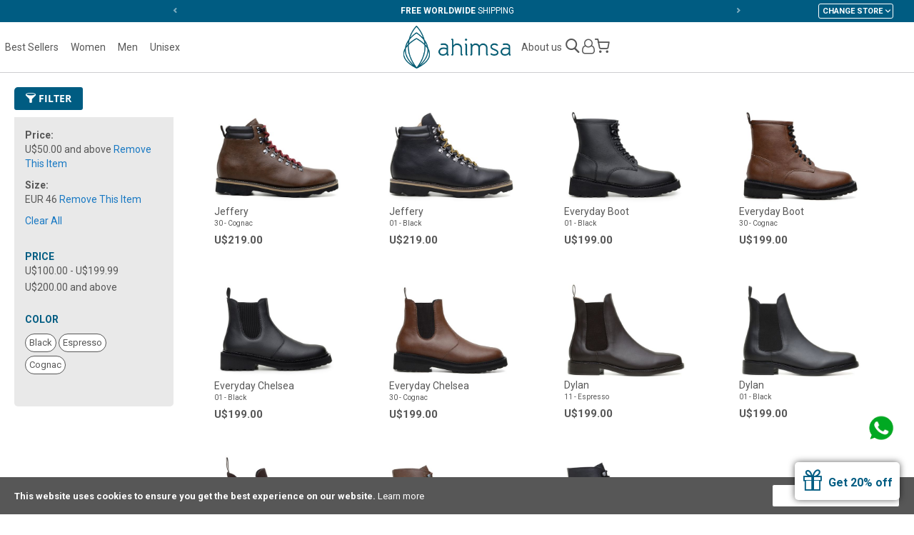

--- FILE ---
content_type: text/html; charset=UTF-8
request_url: https://en.useahimsa.com/g/boots?price=50-&size=25
body_size: 10469
content:
 <!doctype html><html lang="en"><head > <meta charset="utf-8"/>
<meta name="title" content="Boots - Ahimsa"/>
<meta name="robots" content="INDEX,FOLLOW"/>
<meta name="viewport" content="initial-scale=1.0, maximum-scale=1.0, user-scalable=no"/>
<meta name="format-detection" content="telephone=no"/>
<meta name="theme-color" content="#005c82"/>
<title>Boots - Ahimsa</title>
<link  rel="stylesheet" type="text/css"  media="all" href="https://assets.useahimsa.com/version26012019/_cache/merged/067d37f1dc978fe4b991b72d622aca6e.min.css" />
<link  rel="stylesheet" type="text/css"  media="print" href="https://assets.useahimsa.com/version26012019/frontend/Ahimsa/default/en_US/css/print.min.css" />
<link  rel="stylesheet" type="text/css"  media="all" href="https://assets.useahimsa.com/version26012019/frontend/Ahimsa/default/en_US/css/styles.min.css" />
<link  rel="stylesheet" type="text/css"  defer="defer" href="https://assets.useahimsa.com/version26012019/frontend/Ahimsa/default/en_US/Ahimsa_Modal/css/jquery.fancybox.min.css" />
<link  rel="icon" type="image/x-icon" href="https://assets.useahimsa.com/version26012019/frontend/Ahimsa/default/en_US/Magento_Theme/favicon.ico" />
<link  rel="shortcut icon" type="image/x-icon" href="https://assets.useahimsa.com/version26012019/frontend/Ahimsa/default/en_US/Magento_Theme/favicon.ico" />



<link  rel="shortcut icon" href="https://static.useahimsa.com/static-images/favicon/favicon.ico" />
<link  rel="icon" type="image/png" href="https://static.useahimsa.com/static-images/favicon/favicon.png" />
<link  rel="apple-touch-icon" href="https://static.useahimsa.com/static-images/favicon/apple-touch-icon.png" />
<link  rel="apple-touch-icon-precomposed" href="https://static.useahimsa.com/static-images/favicon/apple-touch-icon-precomposed.png" />
<link  rel="apple-touch-icon-precomposed" sizes="72x72" href="https://static.useahimsa.com/static-images/favicon/apple-touch-icon-72x72-precomposed.png" />
<link  rel="apple-touch-icon-precomposed" sizes="114x114" href="https://static.useahimsa.com/static-images/favicon/apple-touch-icon-114x114-precomposed.png" />
<link  rel="stylesheet" type="text/css" href="https://fonts.googleapis.com/css?family=Roboto:300,400,700" />
<link  rel="apple-touch-icon-precomposed" sizes="120x120" href="https://static.useahimsa.com/static-images/favicon/apple-touch-icon-120x120-precomposed.png" />
<link  rel="apple-touch-icon-precomposed" sizes="144x144" href="https://static.useahimsa.com/static-images/favicon/apple-touch-icon-144x144-precomposed.png" />
<link  rel="canonical" href="https://en.useahimsa.com/g/boots" />
<style>.flash-sale, .ofertas { font-weight: bold !important; color: #575757 !important} .outlet {background-color: #493CA7; color: #EBB300 !important; padding: 4px !important; text-transform: uppercase; font-weight: bold !important; font-size: 13px !important; width: fit-content !important }</style>      <!-- Added the new component below to track server events -->       <!-- Meta Business Extension for Magento 2 --><!-- End Meta Pixel Code --> <!-- Google Tag Manager by MagePal -->   <!-- End Google Tag Manager by MagePal -->  </head><body data-container="body" data-mage-init='{"loaderAjax": {}, "loader": { "icon": "https://assets.useahimsa.com/version26012019/frontend/Ahimsa/default/en_US/images/loader-2.gif"}}' id="html-body" class="page-with-filter page-products categorypath-group-boots category-boots global  catalog-category-view page-layout-2columns-left">      <noscript><img height="1" width="1" style="display:none" src="https://www.facebook.com/tr?id=284509221940509&amp;ev=PageView&amp;noscript=1&amp;a=magento_opensource-0.0.0-1.4.3"></noscript>  <!-- Google Tag Manager by MagePal --> <noscript><iframe src="//www.googletagmanager.com/ns.html?id=GTM-WM2FRR" height="0" width="0" style="display:none;visibility:hidden"></iframe></noscript> <!-- End Google Tag Manager by MagePal -->          <div class="cookie-status-message" id="cookie-status">The store will not work correctly when cookies are disabled.</div>     <noscript><div class="message global noscript"><div class="content"><p><strong>JavaScript seems to be disabled in your browser.</strong> <span> For the best experience on our site, be sure to turn on Javascript in your browser.</span></p></div></div></noscript>    <div role="alertdialog" tabindex="-1" class="message global cookie" id="notice-cookie-block" style="display: none;"><div role="document" class="content" tabindex="0"><p><strong>This website uses cookies to ensure you get the best experience on our website.</strong> <a href="/faq">Learn more</a></p><div class="actions"><button id="btn-cookie-allow" class="action allow primary"><span>Allow Cookies</span></button></div></div></div>     <div id="news-modal" class="news-modal show dismissed"><div class="news-holder"><div class="reopen-modal"></div><div class="img-holder"><picture><source media="(max-width: 767px)" srcset="https://static.useahimsa.com/static-images/news-modal/foto-modal-mob.jpg"><img class="campaing" src="https://static.useahimsa.com/static-images/news-modal/foto-modal-opt.jpg" alt="Go Vegan"></picture></div><div class="content"><span class="icon icon-close"></span>  <p class="intent-msg-holder hide"><strong class="discount call-to-action">Hey, don't leave without enjoying it!</strong> <strong class="call-to-action sec-intent-msg">You get 20%  off on your first purchase</strong></p><p class="main-msg"><strong class="discount call-to-action">You get 20%  off</strong> <strong class="call-to-action">on your first purchase</strong></p><p class="sec-msg">Sign up for our newsletter, stay in the loop with exclusive deals, updates, and more!</p><p class="dismissed-msg"><span class="icon-gift2"></span><strong>Get 20% off</strong></p> <form id="subscribe-form-modal" class="subscribe-form-modal" action="https://en.useahimsa.com/newsletter/subscriber/new/" method="post" autocomplete="off"><input id="form_key" name="form_key" type="hidden" value=""><input id="newsletter_name" type="text" name="name" class="news-email" placeholder="Name" required><input id="news-email" type="email" name="email" class="news-email" placeholder="E-mail" required> <input id="form_id" type="hidden" name="form_id" value="cms_newsletter"><div class="news-message"></div><button id="submit-button" type="submit">Subscribe</button></form> <br></div></div></div>    <noscript><p><img src="https://useahimsa.matomo.cloud/matomo.php?idsite=17&rec=1&url=https%3A%2F%2Fen.useahimsa.com%2Fg%2Fboots%3Fprice%3D50-%26size%3D25" style="border: 0;" alt="" /></p></noscript><div class="page-wrapper"><header class="page-header"> <div class="tips-wrapper top-slider-wrapper"><div class="tips-holder"> <div class="top-slider"> <div class="top-slider-item"><span>10% OFF on your first order with the code <strong>WELCOME10</strong></span></div> <div class="top-slider-item"><span><strong>FREE WORLDWIDE</strong> SHIPPING</span></div> <div class="top-slider-item"><span><strong>SIMPLE</strong> RETURNS</span></div> <div class="top-slider-item"><span>100% <strong>VEGAN</strong></span></div> <div class="top-slider-item"><span>IN HOUSE <strong>MANUFACTURING</strong></span></div></div> <div class="control dropdown drop-store-holder"><ol class="drop-store"><li>Change Store</li> <li class="default-store"><img src="https://static.useahimsa.com/static-images/brazil_flag-white.png" alt="Brazil"><a href="/store/?lang=BR">Brasil</a></li> <li class="default-store"><img src="https://static.useahimsa.com/static-images/usa-flag.png" alt="USA"><a href="/store/?lang=US">USA</a></li> <li class="default-store"><img src="https://static.useahimsa.com/static-images/eu-flag-cromo.png" alt="Europe"><a href="/store/?lang=EU">EU</a></li> <li class="en-store"><img src="https://static.useahimsa.com/static-images/worldwide-icon-white.png" alt="Global"><a href="/store/?lang=GB">Global</a></li></ol></div></div></div><div class="header content"><div class="mob-menu-icon-wrapper"><div class="hamburger hamburger--spring"><span class="hamburger-box"><span class="hamburger-inner"></span></span></div></div><div class="main-menu-wrapper flex-item"> <nav class="navigation opened"><div class="control dropdown drop-store-holder drop-store-mobile"><ol class="drop-store"><li>Change Store</li> <li class="default-store"><img src="https://static.useahimsa.com/static-images/brazil_flag.png" alt="Brazil"><a href="/store/?lang=BR">Brasil</a></li> <li class="default-store"><img src="https://static.useahimsa.com/static-images/usa-flag.png" alt="Brazil"><a href="/store/?lang=US">USA</a></li> <li class="default-store"><img src="https://static.useahimsa.com/static-images/eu-flag-cromo.png" alt="Europe"><a href="/store/?lang=EU">EU</a></li> <li class="en-store"><img src="https://static.useahimsa.com/static-images/worldwide-icon.png" alt="Global"><a href="/store/?lang=GB">Global</a></li></ol></div>  <ul class="account-links"><li><a href="https://en.useahimsa.com/customer/account/create/">Sign Up</a></li> <li><a href="https://en.useahimsa.com/customer/account/login/referer/aHR0cHM6Ly9lbi51c2VhaGltc2EuY29tL2cvYm9vdHM_cHJpY2U9NTAtJnNpemU9MjU~/">Login</a></li></ul> <ul><li class="read-more"><a href="https://en.useahimsa.com/read-more/">Read More</a></li>  <li><a class="best-sellers" href="https://en.useahimsa.com/best-sellers">Best Sellers</a> </li>  <li><a class="women" href="https://en.useahimsa.com/women">Women</a>  <div class="submenu-wrapper"><div class="submenu-holder"><div class="list-holder"><div class="col1 col"><ul class="category-list"> <li><a href="https://en.useahimsa.com/women/handbags">Handbags</a></li>  <li><a href="https://en.useahimsa.com/women/boots">Boots</a></li>  <li><a href="https://en.useahimsa.com/women/wallets">Wallets</a></li>  <li><a href="https://en.useahimsa.com/women/belts">Belts</a></li>  <li><a href="https://en.useahimsa.com/women/casual">Casual</a></li>  <li><a href="https://en.useahimsa.com/women/flats">Flats</a></li>  <li><a href="https://en.useahimsa.com/women/dress">Dress</a></li>  <li><a href="https://en.useahimsa.com/women/heels">Heels</a></li>  <li><a href="https://en.useahimsa.com/women/athletic">Athletic</a></li>  <li><a href="https://en.useahimsa.com/women/loafer">Loafer</a></li>  <li><a href="https://en.useahimsa.com/women/oxfords">Oxfords</a></li>  <li><a href="https://en.useahimsa.com/women/women-sneakers">Sneakers</a></li>  <li><a href="https://en.useahimsa.com/women/gift-card">Gift Card</a></li>  <li><a class="view-all" href="https://en.useahimsa.com/women?all=true">View all</a></li></ul></div></div></div></div></li>  <li><a class="men" href="https://en.useahimsa.com/men">Men</a>  <div class="submenu-wrapper"><div class="submenu-holder"><div class="list-holder"><div class="col1 col"><ul class="category-list"> <li><a href="https://en.useahimsa.com/men/handbags">Handbags</a></li>  <li><a href="https://en.useahimsa.com/men/men-boots">Boots</a></li>  <li><a href="https://en.useahimsa.com/men/casual">Casual</a></li>  <li><a href="https://en.useahimsa.com/men/belts">Belts</a></li>  <li><a href="https://en.useahimsa.com/men/oxfords">Oxfords</a></li>  <li><a href="https://en.useahimsa.com/men/dress">Dress</a></li>  <li><a href="https://en.useahimsa.com/men/sneaker">Sneakers</a></li>  <li><a href="https://en.useahimsa.com/men/male-athletic">Athletic</a></li>  <li><a href="https://en.useahimsa.com/men/gift-card">Gift Card</a></li>  <li><a href="https://en.useahimsa.com/men/wallet">Wallets</a></li>  <li><a class="view-all" href="https://en.useahimsa.com/men?all=true">View all</a></li></ul></div></div></div></div></li>  <li><a class="unisex" href="https://en.useahimsa.com/unisex">Unisex</a>  <div class="submenu-wrapper"><div class="submenu-holder"><div class="list-holder"><div class="col1 col"><ul class="category-list"> <li><a href="https://en.useahimsa.com/unisex/handbags">Handbags</a></li>  <li><a href="https://en.useahimsa.com/unisex/boots">Boots</a></li>  <li><a href="https://en.useahimsa.com/unisex/wallets">Wallets</a></li>  <li><a href="https://en.useahimsa.com/unisex/casual">Casual</a></li>  <li><a href="https://en.useahimsa.com/unisex/cinto">Belts</a></li>  <li><a href="https://en.useahimsa.com/unisex/dress">Dress</a></li>  <li><a href="https://en.useahimsa.com/unisex/athletic">Athletic</a></li>  <li><a href="https://en.useahimsa.com/unisex/sneakers">Sneakers</a></li>  <li><a href="https://en.useahimsa.com/unisex/gift-card">Gift Card</a></li>  <li><a class="view-all" href="https://en.useahimsa.com/unisex?all=true">View all</a></li></ul></div></div></div></div></li> </ul><ul class="other-links"> <li><a href="/faq">Frequently asked questions</a></li> <li><a href="/contact">Contact</a></li> </ul></nav></div> <div id="fb-root"></div><div class="logo-wrapper flex-item"> <!--<span data-action="toggle-nav" class="action nav-toggle"><span>--><? ?><!--</span></span>--> <a class="logo" href="https://en.useahimsa.com/" title="Ahimsa"> <img src="https://static.useahimsa.com/logo-ahimsa-lg.png" alt="Ahimsa" width="170"  /></a> </div><div class="account-wrapper flex-item"><div class="account-holder"> <div class="header-inst-links-wrapper"><ul><li><a href="https://en.useahimsa.com/about-us/">About us</a></li></ul></div><div class="search-wrapper"> <div id="search-icon" class="search-icon-holder" title="Buscar produtos"><span class="icon-search1"></span></div>  <div class="block block-search"><div class="block block-title"><strong>Search</strong></div><div class="block block-content"><form class="form minisearch" id="search_mini_form" action="https://en.useahimsa.com/catalogsearch/result/" method="get"> <div class="field search"><label class="label" for="search" data-role="minisearch-label"><span>Search</span></label> <div class="control"><input id="search" data-mage-init='{ "quickSearch": { "formSelector": "#search_mini_form", "url": "https://en.useahimsa.com/search/ajax/suggest/", "destinationSelector": "#search_autocomplete", "minSearchLength": "3" } }' type="text" name="q" value="" placeholder="Search&#x20;entire&#x20;store&#x20;here..." class="input-text" maxlength="128" role="combobox" aria-haspopup="false" aria-autocomplete="both" autocomplete="off" aria-expanded="false"/><div id="search_autocomplete" class="search-autocomplete"></div></div></div><div class="actions"><button type="submit" title="Search" class="action search" aria-label="Search" ><span>Search</span></button></div></form></div></div></div> <ul id="account-list" class="account-list"> <li class="register-login"><a id="account-link" href="https://en.useahimsa.com/customer/account/login/referer/aHR0cHM6Ly9lbi51c2VhaGltc2EuY29tL2cvYm9vdHM_cHJpY2U9NTAtJnNpemU9MjU~/"><span class="icon-user-o"></span></a></li> </ul> <div data-block="minicart" class="minicart-wrapper"><a class="action showcart" href="https://en.useahimsa.com/checkout/cart/" data-bind="scope: 'minicart_content'"><span class="text">My Cart</span> <span class="counter qty empty" data-bind="css: { empty: !!getCartParam('summary_count') == false && !isLoading() }, blockLoader: isLoading"><span class="counter-number"><!-- ko if: getCartParam('summary_count') --><!-- ko text: getCartParam('summary_count').toLocaleString(window.LOCALE) --><!-- /ko --><!-- /ko --></span> <span class="counter-label"><!-- ko if: getCartParam('summary_count') --><!-- ko text: getCartParam('summary_count').toLocaleString(window.LOCALE) --><!-- /ko --><!-- ko i18n: 'items' --><!-- /ko --><!-- /ko --></span></span></a>  <div class="block block-minicart" data-role="dropdownDialog" data-mage-init='{"dropdownDialog":{ "appendTo":"[data-block=minicart]", "triggerTarget":".showcart", "timeout": "2000", "closeOnMouseLeave": false, "closeOnEscape": true, "triggerClass":"active", "parentClass":"active", "buttons":[]}}'><div id="minicart-content-wrapper" data-bind="scope: 'minicart_content'"><!-- ko template: getTemplate() --><!-- /ko --></div></div>  </div></div></div></div> </header><main id="maincontent" class="page-main">  <a id="contentarea" tabindex="-1"></a><div class="page messages"> <div data-placeholder="messages"></div> <div data-bind="scope: 'messages'"><!-- ko if: cookieMessages && cookieMessages.length > 0 --><div aria-atomic="true" role="alert" data-bind="foreach: { data: cookieMessages, as: 'message' }" class="messages"><div data-bind="attr: { class: 'message-' + message.type + ' ' + message.type + ' message', 'data-ui-id': 'message-' + message.type }"><div data-bind="html: $parent.prepareMessageForHtml(message.text)"></div></div></div><!-- /ko --><!-- ko if: messages().messages && messages().messages.length > 0 --><div aria-atomic="true" role="alert" class="messages" data-bind="foreach: { data: messages().messages, as: 'message' }"><div data-bind="attr: { class: 'message-' + message.type + ' ' + message.type + ' message', 'data-ui-id': 'message-' + message.type }"><div data-bind="html: $parent.prepareMessageForHtml(message.text)"></div></div></div><!-- /ko --></div></div><div class="category-view">    </div><div class="columns"><div class="column main"><div class="filter-wrapper"><button> <span class="icon-filter"></span> Filter   </button>   <div class="block filter"><div class="block-title filter-title"><strong>Shop By</strong></div><div class="block-content filter-content">    <div class="filter-current"><strong class="block-subtitle filter-current-subtitle" role="heading" aria-level="2" data-count="2">Now Shopping by</strong> <ol class="items"> <li class="item"><span class="filter-label">Price</span> <span class="filter-value">U$50.00 and above</span>  <a class="action remove" href="https://en.useahimsa.com/g/boots?size=25" title="Remove Price&#x20;U&#x24;50.00&#x20;and&#x20;above"><span>Remove This Item</span></a> </li>  <li class="item"><span class="filter-label">Size</span> <span class="filter-value">EUR 46</span>  <a class="action remove" href="https://en.useahimsa.com/g/boots?price=50-" title="Remove Size&#x20;EUR&#x20;46"><span>Remove This Item</span></a> </li> </ol></div>  <div class="block-actions filter-actions"><a href="https://en.useahimsa.com/g/boots" class="action clear filter-clear"><span>Clear All</span></a></div>    <strong role="heading" aria-level="2" class="block-subtitle filter-subtitle">Shopping Options</strong> <dl class="filter-options" id="narrow-by-list">     <dd class="filter-options-content price"><div class="holder-title"><strong>Price</strong> <span class="icon-keyboard_arrow_down"></span></div>  <ol class="items"> <li class="item"> <a href="https://en.useahimsa.com/g/boots?price=100-200%2C50-&amp;size=25" rel="nofollow" ><span class="price">U$100.00</span> - <span class="price">U$199.99</span></a> </li>  <li class="item"> <a href="https://en.useahimsa.com/g/boots?price=200-300%2C50-&amp;size=25" rel="nofollow" ><span class="price">U$200.00</span> and above</a> </li> </ol></dd>       <dd class="filter-options-content color"><div class="holder-title"><strong>Color</strong> <span class="icon-keyboard_arrow_down"></span></div>  <div class="swatch-attribute swatch-layered color" attribute-code="color" attribute-id="93"><div class="swatch-attribute-options clearfix"> <a href="https://en.useahimsa.com/g/boots?color=31&price=50-&size=25" aria-label="01 - Black" class="swatch-option-link-layered">  <div class="swatch-option color " tabindex="-1" option-type="1" option-id="31" option-label="01 - Black" option-tooltip-thumb="" option-tooltip-value="#000000" >Black</div> </a>  <a href="https://en.useahimsa.com/g/boots?color=41&price=50-&size=25" aria-label="11 - Espresso" class="swatch-option-link-layered">  <div class="swatch-option color " tabindex="-1" option-type="1" option-id="41" option-label="11 - Espresso" option-tooltip-thumb="" option-tooltip-value="#463729" >Espresso</div> </a>  <a href="https://en.useahimsa.com/g/boots?color=59&price=50-&size=25" aria-label="30 - Cognac" class="swatch-option-link-layered">  <div class="swatch-option color " tabindex="-1" option-type="1" option-id="59" option-label="30 - Cognac" option-tooltip-thumb="" option-tooltip-value="#593830" >Cognac</div> </a> </div></div></dd>     </dl></div></div></div><input name="form_key" type="hidden" value="KbFepkly0ony0l5E" />        <div class="products-grid subcategory-grid"> <div id="topseller-slider" class="products list items product-items"><ol class="product-items" id="topsellerowlslider">  <li class="product-item"><a href="https://en.useahimsa.com/g/boots/a26102a30"><div class="product-item-info"> <span class="product-image-container" style="width:560px;"><span class="product-image-wrapper"><img class="product-image-photo lazy-img" src="https://assets.useahimsa.com/version26012019/frontend/Ahimsa/default/en_US/images/loader-1.gif" data-original="https://media.useahimsa.com/catalog/product/cache/5ec8adf083dbeb91de85f5c66a9377cf/_/d/_dsc5331.jpg" alt="Jeffery"></span></span> <div class="product details product-item-details"><div class="holder-name-color"> <strong class="product name product-item-name"> Jeffery  </strong>   <span class="color-code">30 - Cognac</span> </div> <div class="holder-prices"> <strong class="final-price alone">U$219.00 </strong>   </div><!-- fecha div holder price --></div><div class="wishlist-holder grid-wishlist">  <a class="notinwishlist wishlist-link" href="https://en.useahimsa.com/customer/account/login/logintype/wishlist/productid/29150?referer_url=g/boots?price=50-&size=25"><span class="icon-heart-o"></span></a> </div></div><!-- fecha product-item-info --></a></li>   <li class="product-item"><a href="https://en.useahimsa.com/g/boots/a26102a01"><div class="product-item-info"> <span class="product-image-container" style="width:560px;"><span class="product-image-wrapper"><img class="product-image-photo lazy-img" src="https://assets.useahimsa.com/version26012019/frontend/Ahimsa/default/en_US/images/loader-1.gif" data-original="https://media.useahimsa.com/catalog/product/cache/5ec8adf083dbeb91de85f5c66a9377cf/_/d/_dsc5332.jpg" alt="Jeffery"></span></span> <div class="product details product-item-details"><div class="holder-name-color"> <strong class="product name product-item-name"> Jeffery  </strong>   <span class="color-code">01 - Black</span> </div> <div class="holder-prices"> <strong class="final-price alone">U$219.00 </strong>   </div><!-- fecha div holder price --></div><div class="wishlist-holder grid-wishlist">  <a class="notinwishlist wishlist-link" href="https://en.useahimsa.com/customer/account/login/logintype/wishlist/productid/29163?referer_url=g/boots?price=50-&size=25"><span class="icon-heart-o"></span></a> </div></div><!-- fecha product-item-info --></a></li>   <li class="product-item"><a href="https://en.useahimsa.com/g/boots/a29257a01"><div class="product-item-info"> <span class="product-image-container" style="width:560px;"><span class="product-image-wrapper"><img class="product-image-photo lazy-img" src="https://assets.useahimsa.com/version26012019/frontend/Ahimsa/default/en_US/images/loader-1.gif" data-original="https://media.useahimsa.com/catalog/product/cache/5ec8adf083dbeb91de85f5c66a9377cf/_/d/_dsc8539_26.jpg" alt="Everyday Boot"></span></span> <div class="product details product-item-details"><div class="holder-name-color"> <strong class="product name product-item-name"> Everyday Boot  </strong>   <span class="color-code">01 - Black</span> </div> <div class="holder-prices"> <strong class="final-price alone">U$199.00 </strong>   </div><!-- fecha div holder price --></div><div class="wishlist-holder grid-wishlist">  <a class="notinwishlist wishlist-link" href="https://en.useahimsa.com/customer/account/login/logintype/wishlist/productid/32072?referer_url=g/boots?price=50-&size=25"><span class="icon-heart-o"></span></a> </div></div><!-- fecha product-item-info --></a></li>   <li class="product-item"><a href="https://en.useahimsa.com/g/boots/a29257a30"><div class="product-item-info"> <span class="product-image-container" style="width:560px;"><span class="product-image-wrapper"><img class="product-image-photo lazy-img" src="https://assets.useahimsa.com/version26012019/frontend/Ahimsa/default/en_US/images/loader-1.gif" data-original="https://media.useahimsa.com/catalog/product/cache/5ec8adf083dbeb91de85f5c66a9377cf/_/d/_dsc3640_1_24.jpg" alt="Everyday Boot"></span></span> <div class="product details product-item-details"><div class="holder-name-color"> <strong class="product name product-item-name"> Everyday Boot  </strong>   <span class="color-code">30 - Cognac</span> </div> <div class="holder-prices"> <strong class="final-price alone">U$199.00 </strong>   </div><!-- fecha div holder price --></div><div class="wishlist-holder grid-wishlist">  <a class="notinwishlist wishlist-link" href="https://en.useahimsa.com/customer/account/login/logintype/wishlist/productid/32086?referer_url=g/boots?price=50-&size=25"><span class="icon-heart-o"></span></a> </div></div><!-- fecha product-item-info --></a></li>   <li class="product-item"><a href="https://en.useahimsa.com/g/boots/a29258a01"><div class="product-item-info"> <span class="product-image-container" style="width:560px;"><span class="product-image-wrapper"><img class="product-image-photo lazy-img" src="https://assets.useahimsa.com/version26012019/frontend/Ahimsa/default/en_US/images/loader-1.gif" data-original="https://media.useahimsa.com/catalog/product/cache/5ec8adf083dbeb91de85f5c66a9377cf/_/d/_dsc8542_26.jpg" alt="Everyday Chelsea"></span></span> <div class="product details product-item-details"><div class="holder-name-color"> <strong class="product name product-item-name"> Everyday Chelsea  </strong>   <span class="color-code">01 - Black</span> </div> <div class="holder-prices"> <strong class="final-price alone">U$199.00 </strong>   </div><!-- fecha div holder price --></div><div class="wishlist-holder grid-wishlist">  <a class="notinwishlist wishlist-link" href="https://en.useahimsa.com/customer/account/login/logintype/wishlist/productid/32046?referer_url=g/boots?price=50-&size=25"><span class="icon-heart-o"></span></a> </div></div><!-- fecha product-item-info --></a></li>   <li class="product-item"><a href="https://en.useahimsa.com/g/boots/a29258a30"><div class="product-item-info"> <span class="product-image-container" style="width:560px;"><span class="product-image-wrapper"><img class="product-image-photo lazy-img" src="https://assets.useahimsa.com/version26012019/frontend/Ahimsa/default/en_US/images/loader-1.gif" data-original="https://media.useahimsa.com/catalog/product/cache/5ec8adf083dbeb91de85f5c66a9377cf/c/h/chelsea_foto_1.jpg" alt="Everyday Chelsea"></span></span> <div class="product details product-item-details"><div class="holder-name-color"> <strong class="product name product-item-name"> Everyday Chelsea  </strong>   <span class="color-code">30 - Cognac</span> </div> <div class="holder-prices"> <strong class="final-price alone">U$199.00 </strong>   </div><!-- fecha div holder price --></div><div class="wishlist-holder grid-wishlist">  <a class="notinwishlist wishlist-link" href="https://en.useahimsa.com/customer/account/login/logintype/wishlist/productid/32059?referer_url=g/boots?price=50-&size=25"><span class="icon-heart-o"></span></a> </div></div><!-- fecha product-item-info --></a></li>   <li class="product-item"><a href="https://en.useahimsa.com/g/boots/a24163a11"><div class="product-item-info"> <span class="product-image-container" style="width:560px;"><span class="product-image-wrapper"><img class="product-image-photo lazy-img" src="https://assets.useahimsa.com/version26012019/frontend/Ahimsa/default/en_US/images/loader-1.gif" data-original="https://media.useahimsa.com/catalog/product/cache/5ec8adf083dbeb91de85f5c66a9377cf/1/_/1_dylan_cafe_1_13.jpg" alt="Dylan"></span></span> <div class="product details product-item-details"><div class="holder-name-color"> <strong class="product name product-item-name"> Dylan  </strong>   <span class="color-code">11 - Espresso</span> </div> <div class="holder-prices"> <strong class="final-price alone">U$199.00 </strong>   </div><!-- fecha div holder price --></div><div class="wishlist-holder grid-wishlist">  <a class="notinwishlist wishlist-link" href="https://en.useahimsa.com/customer/account/login/logintype/wishlist/productid/27915?referer_url=g/boots?price=50-&size=25"><span class="icon-heart-o"></span></a> </div></div><!-- fecha product-item-info --></a></li>   <li class="product-item"><a href="https://en.useahimsa.com/g/boots/a24163a01"><div class="product-item-info"> <span class="product-image-container" style="width:560px;"><span class="product-image-wrapper"><img class="product-image-photo lazy-img" src="https://assets.useahimsa.com/version26012019/frontend/Ahimsa/default/en_US/images/loader-1.gif" data-original="https://media.useahimsa.com/catalog/product/cache/5ec8adf083dbeb91de85f5c66a9377cf/1/_/1_dylan_preto.jpg" alt="Dylan"></span></span> <div class="product details product-item-details"><div class="holder-name-color"> <strong class="product name product-item-name"> Dylan  </strong>   <span class="color-code">01 - Black</span> </div> <div class="holder-prices"> <strong class="final-price alone">U$199.00 </strong>   </div><!-- fecha div holder price --></div><div class="wishlist-holder grid-wishlist">  <a class="notinwishlist wishlist-link" href="https://en.useahimsa.com/customer/account/login/logintype/wishlist/productid/27928?referer_url=g/boots?price=50-&size=25"><span class="icon-heart-o"></span></a> </div></div><!-- fecha product-item-info --></a></li>   <li class="product-item"><a href="https://en.useahimsa.com/g/boots/a26163a11"><div class="product-item-info"> <span class="product-image-container" style="width:560px;"><span class="product-image-wrapper"><img class="product-image-photo lazy-img" src="https://assets.useahimsa.com/version26012019/frontend/Ahimsa/default/en_US/images/loader-1.gif" data-original="https://media.useahimsa.com/catalog/product/cache/5ec8adf083dbeb91de85f5c66a9377cf/_/d/_dsc0505_1_.jpg" alt="Dylan"></span></span> <div class="product details product-item-details"><div class="holder-name-color"> <strong class="product name product-item-name"> Dylan  </strong>   <span class="color-code">11 - Espresso</span> </div> <div class="holder-prices"> <strong class="final-price alone">U$199.00 </strong>   </div><!-- fecha div holder price --></div><div class="wishlist-holder grid-wishlist">  <a class="notinwishlist wishlist-link" href="https://en.useahimsa.com/customer/account/login/logintype/wishlist/productid/29877?referer_url=g/boots?price=50-&size=25"><span class="icon-heart-o"></span></a> </div></div><!-- fecha product-item-info --></a></li>   <li class="product-item"><a href="https://en.useahimsa.com/g/boots/a24169a30"><div class="product-item-info"> <span class="product-image-container" style="width:560px;"><span class="product-image-wrapper"><img class="product-image-photo lazy-img" src="https://assets.useahimsa.com/version26012019/frontend/Ahimsa/default/en_US/images/loader-1.gif" data-original="https://media.useahimsa.com/catalog/product/cache/5ec8adf083dbeb91de85f5c66a9377cf/_/d/_dsc0982.jpg" alt="Robert"></span></span> <div class="product details product-item-details"><div class="holder-name-color"> <strong class="product name product-item-name"> Robert  </strong>   <span class="color-code">30 - Cognac</span> </div> <div class="holder-prices"> <strong class="final-price alone">U$229.00 </strong>   </div><!-- fecha div holder price --></div><div class="wishlist-holder grid-wishlist">  <a class="notinwishlist wishlist-link" href="https://en.useahimsa.com/customer/account/login/logintype/wishlist/productid/27884?referer_url=g/boots?price=50-&size=25"><span class="icon-heart-o"></span></a> </div></div><!-- fecha product-item-info --></a></li>   <li class="product-item"><a href="https://en.useahimsa.com/g/boots/a24169a01"><div class="product-item-info"> <span class="product-image-container" style="width:560px;"><span class="product-image-wrapper"><img class="product-image-photo lazy-img" src="https://assets.useahimsa.com/version26012019/frontend/Ahimsa/default/en_US/images/loader-1.gif" data-original="https://media.useahimsa.com/catalog/product/cache/5ec8adf083dbeb91de85f5c66a9377cf/_/d/_dsc0984.jpg" alt="Robert"></span></span> <div class="product details product-item-details"><div class="holder-name-color"> <strong class="product name product-item-name"> Robert  </strong>   <span class="color-code">01 - Black</span> </div> <div class="holder-prices"> <strong class="final-price alone">U$229.00 </strong>   </div><!-- fecha div holder price --></div><div class="wishlist-holder grid-wishlist">  <a class="notinwishlist wishlist-link" href="https://en.useahimsa.com/customer/account/login/logintype/wishlist/productid/27902?referer_url=g/boots?price=50-&size=25"><span class="icon-heart-o"></span></a> </div></div><!-- fecha product-item-info --></a></li>   <li class="product-item"><a href="https://en.useahimsa.com/g/boots/a28235a01"><div class="product-item-info"> <span class="product-image-container" style="width:560px;"><span class="product-image-wrapper"><img class="product-image-photo lazy-img" src="https://assets.useahimsa.com/version26012019/frontend/Ahimsa/default/en_US/images/loader-1.gif" data-original="https://media.useahimsa.com/catalog/product/cache/5ec8adf083dbeb91de85f5c66a9377cf/_/d/_dsc0547.jpg" alt="Wave Explorer High-Top"></span></span> <div class="product details product-item-details"><div class="holder-name-color"> <strong class="product name product-item-name"> Wave Explorer High-Top  </strong>   <span class="color-code">01 - Black</span> </div> <div class="holder-prices"> <strong class="final-price alone">U$199.00 </strong>   </div><!-- fecha div holder price --></div><div class="wishlist-holder grid-wishlist">  <a class="notinwishlist wishlist-link" href="https://en.useahimsa.com/customer/account/login/logintype/wishlist/productid/31392?referer_url=g/boots?price=50-&size=25"><span class="icon-heart-o"></span></a> </div></div><!-- fecha product-item-info --></a></li>   <li class="product-item"><a href="https://en.useahimsa.com/g/boots/a28235a11"><div class="product-item-info"> <span class="product-image-container" style="width:560px;"><span class="product-image-wrapper"><img class="product-image-photo lazy-img" src="https://assets.useahimsa.com/version26012019/frontend/Ahimsa/default/en_US/images/loader-1.gif" data-original="https://media.useahimsa.com/catalog/product/cache/5ec8adf083dbeb91de85f5c66a9377cf/_/d/_dsc0545.jpg" alt="Wave Explorer High-Top"></span></span> <div class="product details product-item-details"><div class="holder-name-color"> <strong class="product name product-item-name"> Wave Explorer High-Top  </strong>   <span class="color-code">11 - Espresso</span> </div> <div class="holder-prices"> <strong class="final-price alone">U$199.00 </strong>   </div><!-- fecha div holder price --></div><div class="wishlist-holder grid-wishlist">  <a class="notinwishlist wishlist-link" href="https://en.useahimsa.com/customer/account/login/logintype/wishlist/productid/31404?referer_url=g/boots?price=50-&size=25"><span class="icon-heart-o"></span></a> </div></div><!-- fecha product-item-info --></a></li>   <li class="product-item"><a href="https://en.useahimsa.com/g/boots/a30281a30"><div class="product-item-info"> <span class="product-image-container" style="width:560px;"><span class="product-image-wrapper"><img class="product-image-photo lazy-img" src="https://assets.useahimsa.com/version26012019/frontend/Ahimsa/default/en_US/images/loader-1.gif" data-original="https://media.useahimsa.com/catalog/product/cache/5ec8adf083dbeb91de85f5c66a9377cf/_/d/_dsc7694.jpg" alt="Liam"></span></span> <div class="product details product-item-details"><div class="holder-name-color"> <strong class="product name product-item-name"> Liam  </strong>   <span class="color-code">30 - Cognac</span> </div> <div class="holder-prices"> <strong class="final-price alone">U$179.00 </strong>   </div><!-- fecha div holder price --></div><div class="wishlist-holder grid-wishlist">  <a class="notinwishlist wishlist-link" href="https://en.useahimsa.com/customer/account/login/logintype/wishlist/productid/32691?referer_url=g/boots?price=50-&size=25"><span class="icon-heart-o"></span></a> </div></div><!-- fecha product-item-info --></a></li>   <li class="product-item"><a href="https://en.useahimsa.com/g/boots/a30281a01"><div class="product-item-info"> <span class="product-image-container" style="width:560px;"><span class="product-image-wrapper"><img class="product-image-photo lazy-img" src="https://assets.useahimsa.com/version26012019/frontend/Ahimsa/default/en_US/images/loader-1.gif" data-original="https://media.useahimsa.com/catalog/product/cache/5ec8adf083dbeb91de85f5c66a9377cf/_/d/_dsc7693.jpg" alt="Liam"></span></span> <div class="product details product-item-details"><div class="holder-name-color"> <strong class="product name product-item-name"> Liam  </strong>   <span class="color-code">01 - Black</span> </div> <div class="holder-prices"> <strong class="final-price alone">U$179.00 </strong>   </div><!-- fecha div holder price --></div><div class="wishlist-holder grid-wishlist">  <a class="notinwishlist wishlist-link" href="https://en.useahimsa.com/customer/account/login/logintype/wishlist/productid/32701?referer_url=g/boots?price=50-&size=25"><span class="icon-heart-o"></span></a> </div></div><!-- fecha product-item-info --></a></li> </ol></div></div>     </div></div>     <div id="authenticationPopup" data-bind="scope:'authenticationPopup', style: {display: 'none'}">  <!-- ko template: getTemplate() --><!-- /ko --> </div></main><footer id="page-footer" class="page-footer"><div class="news-wrapper"> <div class="test-holder"><div class="news-holder"><div class="desc"><div class="title">Subscribe to our newsletter<br>to receive updates</div> <span>and get 20% off on your first purchase</span> </div><div class="content"><div class="field newsletter"><div class="actions"><button class="action subscribe primary reopen-modal" title="Subscribe" type="submit"><span>Subscribe</span></button></div></div></div></div></div></div><div class="footer content"><div class="social-links-wrapper"><div class="social-icons-wrapper"><div class="social-icons-holder"><span class="links-title">Follow on social media</span> <ul class="social-icons-list"><li><a class="icon-instagram" target="_blank" rel="nofollow" href="https://instagram.com/useahimsa">Instagram</a></li> <li><a class="icon-tiktok" target="_blank" rel="nofollow" href="https://www.tiktok.com/@useahimsa">TikTok</a></li></ul></div></div><div class="footer-inst-links-wrapper"><div class="footer-inst-links-holder"> <span class="links-title">Institutional</span> <ul class="footer-categorie-list"><li class="link-footer"><a href="https://en.useahimsa.com/about-us/">About Us</a></li>  <li class="link-footer"><a href="https://en.useahimsa.com/read-more/">Read More</a></li>  </ul></div></div><div class="footer-help-links-wrapper"><div class="footer-help-links-holder"> <span class="links-title">Help</span> <ul class="footer-categorie-list">  <li class="link-footer"><a href="https://en.useahimsa.com/faq/">FAQ</a></li> <li class="link-footer"><a href="https://en.useahimsa.com/contact-us/">Contact</a></li>  </ul></div></div></div><div class="button-holder contact-button-holder"><a class="contact-button button" href="/contato">Contact us</a></div> <div class="payments-wrapper"> <span>You can pay with</span> <ul class="payment-icons"><li><img src="https://static.useahimsa.com/static-images/credit-card-icons/icon-visa.png" alt="Visa"></li> <li><img src="https://static.useahimsa.com/static-images/credit-card-icons/icon-master.png" alt="Master Card"></li> <li><img src="https://static.useahimsa.com/static-images/credit-card-icons/icon-paypal.png" alt="Paypal"></li></ul></div>  <div class="all-right-wrapper"><div class="all-right-holder"> © 2026 Ahimsa | All rights reserved <span style="display: none">2026-01-22 04:08:09</span></div></div> <div id="whatsapp-flut-wrapper" class="whatsapp-flut-wrapper reposition"><a class="whatsapp-icon" target="_blank" rel="nofollow" href="https://api.whatsapp.com/send?phone=5516991823143"><img src="https://static.useahimsa.com/whatsapp-icon-small.png" alt="Whats App"></a></div></div></footer>   <span class="data-fbq-success" data-fbq-success="true"></span>   </div>
<script> var LOCALE = 'en\u002DUS'; var BASE_URL = 'https\u003A\u002F\u002Fen.useahimsa.com\u002F'; var require = { 'baseUrl': 'https\u003A\u002F\u002Fassets.useahimsa.com\u002Fversion26012019\u002Ffrontend\u002FAhimsa\u002Fdefault\u002Fen_US' };</script>
<script  type="text/javascript"  src="https://assets.useahimsa.com/version26012019/_cache/merged/7b2049e28a14fc0e8981551673424721.min.js"></script>
<script  type="text/javascript"  defer="defer" src="https://assets.useahimsa.com/version26012019/_cache/merged/b2e988641b0659c8f8ce9f6e5cedefcf.min.js"></script>
<script  type="text/javascript"  integrity="sha256-J8tuimO5E+uLe5PQdl1Z7trWbuIfizLvPSYlY5ROeRc=" crossorigin="anonymous" src="https://assets.useahimsa.com/version26012019/frontend/Ahimsa/default/en_US/requirejs-config.min.js"></script>
<script type="text/x-magento-init">
        {
            "*": {
                "Meta_Conversion/js/customizeProduct": {
                    "url" : "https://en.useahimsa.com/fbe/pixel/tracker/",
                "payload": {"eventName":"facebook_businessextension_ssapi_customize_product"},
                "browserEventData": {"fbAgentVersion":"magento_opensource-0.0.0-1.4.3","fbPixelId":"284509221940509","source":"magento_opensource","pluginVersion":"1.4.3","track":"track","event":"CustomizeProduct","payload":{"currency":"usd"}}        }
    }
}</script>
<script type="text&#x2F;javascript">    window.addToCartData = {"url":"https:\/\/en.useahimsa.com\/fbe\/pixel\/tracker\/","eventName":"facebook_businessextension_ssapi_add_to_cart","fbAgentVersion":"magento_opensource-0.0.0-1.4.3","fbPixelId":"284509221940509","source":"magento_opensource","pluginVersion":"1.4.3","track":"track","event":"AddToCart"}</script>
<script type="text&#x2F;javascript">    require([
        'jquery',
        'Meta_Conversion/js/metaPixelTracker'
    ], function ($, metaPixelTracker) {
        const product_info_url = 'https://en.useahimsa.com/fbe/Pixel/ProductInfoForAddToCart';
        $(document).on('ajax:addToCart', function (event, data) {
            let simpleProductId;
            // Get id of last added product
            const productId = data.productIds[data.productIds.length - 1];
            // check product data from swatch widget
            const swatchData = $('[data-role=swatch-options]').data('mage-SwatchRenderer');
            if (swatchData && swatchData.getProductId()) {
                simpleProductId = swatchData.getProductId();
            } else {
                // In case product is added from category page get options using added product's id
                const categorySwatchData = $('[data-role=swatch-option-' + productId + ']')
                    .data('mage-SwatchRenderer');
                if (categorySwatchData && categorySwatchData.getProductId()) {
                    simpleProductId = categorySwatchData.getProductId();
                } else {
                    // else check product data from configurable options
                    const configurableProduct = data.form.data().mageConfigurable;
                    if (configurableProduct) {
                        simpleProductId = configurableProduct.simpleProduct;
                    }
                }
            }
            // otherwise use the product sku
            const product_sku = data.sku;
            // use last added product id if swatch data is not available
            if (!simpleProductId) {
                simpleProductId = productId;
            }
            const form_key = jQuery("[name='form_key']").val();
            const runAsync = !data?.response?.backUrl;
            $.ajax({
                url: product_info_url,
                data: {
                    product_sku: product_sku,
                    product_id: simpleProductId,
                    form_key: form_key
                },
                type: 'get',
                dataType: 'json',
                async: runAsync,
                success: function (res) {
                    const addToCartConfigPixel = {
                        "url": window.addToCartData.url,
                        "payload": {
                            "eventName": window.addToCartData.eventName,
                            "productId": res.productId
                        },
                        "browserEventData": {
                            'fbAgentVersion': window.addToCartData.fbAgentVersion,
                            'fbPixelId': window.addToCartData.fbPixelId,
                            'source': window.addToCartData.source,
                            'pluginVersion': window.addToCartData.pluginVersion,
                            'track': window.addToCartData.track,
                            'event': window.addToCartData.event,
                            'payload': {
                                "content_name": res.name,
                                "content_ids": [res.id],
                                "value": res.value,
                                "currency": res.currency,
                                "content_type": res.content_type,
                                "contents": [{
                                    "id": res.id,
                                    "quantity": 1
                                }]
                            }
                        }
                    };
                    metaPixelTracker(addToCartConfigPixel);
                }
            });
        });
    });</script>
<script type="text/x-magento-init">
{
    "*": {
        "Meta_Conversion/js/initPixel" : {
            "pixelId": "284509221940509",
            "automaticMatchingFlag": false,
            "userDataUrl" : "https://en.useahimsa.com/fbe/pixel/userData/",
            "agent": "magento_opensource-0.0.0-1.4.3"
        },
        "Meta_Conversion/js/metaPixelTracker" : {
            "url" : "https://en.useahimsa.com/fbe/pixel/tracker/",
            "payload": {"eventName":"facebook_businessextension_ssapi_page_view"},
            "browserEventData": {"fbAgentVersion":"magento_opensource-0.0.0-1.4.3","fbPixelId":"284509221940509","source":"magento_opensource","pluginVersion":"1.4.3","track":"track","event":"PageView","payload":[]}        }
    }
}</script>
<script type="text/javascript">
    window.dataLayer = window.dataLayer || [];

</script>
<script type="text/x-magento-init">
    {
        "*": {
            "magepalGtmDatalayer": {
                "isCookieRestrictionModeEnabled": 1,
                "currentWebsite": 2,
                "cookieName": "user_allowed_save_cookie",
                "dataLayer": "dataLayer",
                "accountId": "GTM-WM2FRR",
                "data": [{"ecommerce":{"currencyCode":"USD"},"pageType":"catalog_category_view","list":"category"},{"event":"categoryPage","category":{"id":"67","name":"Boots","path":"Group > Boots"}}],
                "isGdprEnabled": 0,
                "gdprOption": 0,
                "addJsInHeader": 0,
                "containerCode": ""
            }
        }
    }</script>
<script type="text/x-magento-init">
        {
            "*": {
                "Magento_PageCache/js/form-key-provider": {
                    "isPaginationCacheEnabled":
                        0                }
            }
        }</script>
<script type="text/javascript" async src="https://d335luupugsy2.cloudfront.net/js/loader-scripts/a9c5f84e-5007-44a5-bcc4-c5dae1fe0e6f-loader.js"></script>
<script type="text/x-magento-init">
    {
        "*": {
            "Magento_PageBuilder/js/widget-initializer": {
                "config": {"[data-content-type=\"slider\"][data-appearance=\"default\"]":{"Magento_PageBuilder\/js\/content-type\/slider\/appearance\/default\/widget":false},"[data-content-type=\"map\"]":{"Magento_PageBuilder\/js\/content-type\/map\/appearance\/default\/widget":false},"[data-content-type=\"row\"]":{"Magento_PageBuilder\/js\/content-type\/row\/appearance\/default\/widget":false},"[data-content-type=\"tabs\"]":{"Magento_PageBuilder\/js\/content-type\/tabs\/appearance\/default\/widget":false},"[data-content-type=\"slide\"]":{"Magento_PageBuilder\/js\/content-type\/slide\/appearance\/default\/widget":{"buttonSelector":".pagebuilder-slide-button","showOverlay":"hover","dataRole":"slide"}},"[data-content-type=\"banner\"]":{"Magento_PageBuilder\/js\/content-type\/banner\/appearance\/default\/widget":{"buttonSelector":".pagebuilder-banner-button","showOverlay":"hover","dataRole":"banner"}},"[data-content-type=\"buttons\"]":{"Magento_PageBuilder\/js\/content-type\/buttons\/appearance\/inline\/widget":false},"[data-content-type=\"products\"][data-appearance=\"carousel\"]":{"Magento_PageBuilder\/js\/content-type\/products\/appearance\/carousel\/widget":false}},
                "breakpoints": {"desktop":{"label":"Desktop","stage":true,"default":true,"class":"desktop-switcher","icon":"Magento_PageBuilder::css\/images\/switcher\/switcher-desktop.svg","conditions":{"min-width":"1024px"},"options":{"products":{"default":{"slidesToShow":"5"}}}},"tablet":{"conditions":{"max-width":"1024px","min-width":"768px"},"options":{"products":{"default":{"slidesToShow":"4"},"continuous":{"slidesToShow":"3"}}}},"mobile":{"label":"Mobile","stage":true,"class":"mobile-switcher","icon":"Magento_PageBuilder::css\/images\/switcher\/switcher-mobile.svg","media":"only screen and (max-width: 768px)","conditions":{"max-width":"768px","min-width":"640px"},"options":{"products":{"default":{"slidesToShow":"3"}}}},"mobile-small":{"conditions":{"max-width":"640px"},"options":{"products":{"default":{"slidesToShow":"2"},"continuous":{"slidesToShow":"1"}}}}}            }
        }
    }</script>
<script type="text&#x2F;javascript">document.querySelector("#cookie-status").style.display = "none";</script>
<script type="text/x-magento-init">
    {
        "*": {
            "cookieStatus": {}
        }
    }</script>
<script type="text/x-magento-init">
    {
        "*": {
            "mage/cookies": {
                "expires": null,
                "path": "\u002F",
                "domain": ".useahimsa.com",
                "secure": false,
                "lifetime": "2630000"
            }
        }
    }</script>
<script type="text/x-magento-init">
        {
            "#notice-cookie-block": {
                "cookieNotices": {
                    "cookieAllowButtonSelector": "#btn-cookie-allow",
                    "cookieName": "user_allowed_save_cookie",
                    "cookieValue": {"2":1},
                    "cookieLifetime": 31536000,
                    "noCookiesUrl": "https\u003A\u002F\u002Fen.useahimsa.com\u002Fcookie\u002Findex\u002FnoCookies\u002F"
                }
            }
        }</script>
<script> window.cookiesConfig = window.cookiesConfig || {}; window.cookiesConfig.secure = false; </script>
<script>    require.config({
        map: {
            '*': {
                wysiwygAdapter: 'mage/adminhtml/wysiwyg/tiny_mce/tinymce5Adapter'
            }
        }
    });</script>
<script>    require.config({
        paths: {
            googleMaps: 'https\u003A\u002F\u002Fmaps.googleapis.com\u002Fmaps\u002Fapi\u002Fjs\u003Fv\u003D3\u0026key\u003D'
        },
        config: {
            'Magento_PageBuilder/js/utils/map': {
                style: '',
            },
            'Magento_PageBuilder/js/content-type/map/preview': {
                apiKey: '',
                apiKeyErrorMessage: 'You\u0020must\u0020provide\u0020a\u0020valid\u0020\u003Ca\u0020href\u003D\u0027https\u003A\u002F\u002Fen.useahimsa.com\u002Fadminhtml\u002Fsystem_config\u002Fedit\u002Fsection\u002Fcms\u002F\u0023cms_pagebuilder\u0027\u0020target\u003D\u0027_blank\u0027\u003EGoogle\u0020Maps\u0020API\u0020key\u003C\u002Fa\u003E\u0020to\u0020use\u0020a\u0020map.'
            },
            'Magento_PageBuilder/js/form/element/map': {
                apiKey: '',
                apiKeyErrorMessage: 'You\u0020must\u0020provide\u0020a\u0020valid\u0020\u003Ca\u0020href\u003D\u0027https\u003A\u002F\u002Fen.useahimsa.com\u002Fadminhtml\u002Fsystem_config\u002Fedit\u002Fsection\u002Fcms\u002F\u0023cms_pagebuilder\u0027\u0020target\u003D\u0027_blank\u0027\u003EGoogle\u0020Maps\u0020API\u0020key\u003C\u002Fa\u003E\u0020to\u0020use\u0020a\u0020map.'
            },
        }
    });</script>
<script>
    require.config({
        shim: {
            'Magento_PageBuilder/js/utils/map': {
                deps: ['googleMaps']
            }
        }
    });</script>
<script type="text/x-magento-init">
{"*":{"Chessio_Matomo\/js\/tracker":{"scriptUrl":"https:\/\/useahimsa.matomo.cloud\/matomo.js","trackerUrl":"https:\/\/useahimsa.matomo.cloud\/matomo.php","siteId":17,"actions":[["setEcommerceView",false,false,"Boots"],["enableLinkTracking",true],["setLinkTrackingTimer",500],["trackPageView"]]}}}</script>
<script type="text/javascript">
(function (w, d) {
    w._paq = w._paq || [];
    w._paq.push(['setTrackerUrl', 'https://useahimsa.matomo.cloud/matomo.php']);
    w._paq.push(['setSiteId', 17]);
    var g = d.createElement('script'),
        s = d.getElementsByTagName('script')[0];
    g.type = 'text/javascript';
    g.async = true;
    g.defer = true;
    g.src = 'https://useahimsa.matomo.cloud/matomo.js';
    s.parentNode.insertBefore(g, s);
})(window, document);</script>
<script type="text/javascript">
(function (require, undefined) {
    'use strict';
    var moduleName = 'Chessio_Matomo/js/tracker';
    (require !== undefined) && require([moduleName], undefined, function (e) {
        if (e.requireType === 'scripterror'
            && (e.requireModules && e.requireModules[0]) === moduleName
        ) {
            require.undef(moduleName);
            define(moduleName, function () {
                var noop = function () { /* NoOp */ };
                var error = function () {
                    throw new Error('Failed to load Matomo module');
                };
                var mock = {
                    createTracker: error,
                    getMatomo: error,
                    getTracker: error,
                    push: noop
                };
                mock[moduleName] = noop;
                return mock;
            });
        }
    });
})(require);</script>
<script>window.checkout = {"shoppingCartUrl":"https:\/\/en.useahimsa.com\/checkout\/cart\/","checkoutUrl":"https:\/\/en.useahimsa.com\/checkout\/","updateItemQtyUrl":"https:\/\/en.useahimsa.com\/checkout\/sidebar\/updateItemQty\/","removeItemUrl":"https:\/\/en.useahimsa.com\/checkout\/sidebar\/removeItem\/","imageTemplate":"Magento_Catalog\/product\/image_with_borders","baseUrl":"https:\/\/en.useahimsa.com\/","minicartMaxItemsVisible":5,"websiteId":"2","maxItemsToDisplay":10,"storeId":"2","storeGroupId":"2","customerLoginUrl":"https:\/\/en.useahimsa.com\/customer\/account\/login\/referer\/aHR0cHM6Ly9lbi51c2VhaGltc2EuY29tL2cvYm9vdHM_cHJpY2U9NTAtJnNpemU9MjU~\/","isRedirectRequired":false,"autocomplete":"on","captcha":{"user_login":{"isCaseSensitive":false,"imageHeight":50,"imageSrc":"","refreshUrl":"https:\/\/en.useahimsa.com\/captcha\/refresh\/","isRequired":false,"timestamp":1769083688}}}</script>
<script type="text/x-magento-init">
    {
        "[data-block='minicart']": {
            "Magento_Ui/js/core/app": {"components":{"minicart_content":{"children":{"subtotal.container":{"children":{"subtotal":{"children":{"subtotal.totals":{"config":{"display_cart_subtotal_incl_tax":0,"display_cart_subtotal_excl_tax":1,"template":"Magento_Tax\/checkout\/minicart\/subtotal\/totals"},"children":{"subtotal.totals.msrp":{"component":"Magento_Msrp\/js\/view\/checkout\/minicart\/subtotal\/totals","config":{"displayArea":"minicart-subtotal-hidden","template":"Magento_Msrp\/checkout\/minicart\/subtotal\/totals"}}},"component":"Magento_Tax\/js\/view\/checkout\/minicart\/subtotal\/totals"}},"component":"uiComponent","config":{"template":"Magento_Checkout\/minicart\/subtotal"}}},"component":"uiComponent","config":{"displayArea":"subtotalContainer"}},"item.renderer":{"component":"Magento_Checkout\/js\/view\/cart-item-renderer","config":{"displayArea":"defaultRenderer","template":"Magento_Checkout\/minicart\/item\/default"},"children":{"item.image":{"component":"Magento_Catalog\/js\/view\/image","config":{"template":"Magento_Catalog\/product\/image","displayArea":"itemImage"}},"checkout.cart.item.price.sidebar":{"component":"uiComponent","config":{"template":"Magento_Checkout\/minicart\/item\/price","displayArea":"priceSidebar"}}}},"extra_info":{"component":"uiComponent","config":{"displayArea":"extraInfo"}},"promotion":{"component":"uiComponent","config":{"displayArea":"promotion"}}},"config":{"itemRenderer":{"default":"defaultRenderer","simple":"defaultRenderer","virtual":"defaultRenderer"},"template":"Magento_Checkout\/minicart\/content"},"component":"Magento_Checkout\/js\/view\/minicart"}},"types":[]}        },
        "*": {
            "Magento_Ui/js/block-loader": "https\u003A\u002F\u002Fassets.useahimsa.com\u002Fversion26012019\u002Ffrontend\u002FAhimsa\u002Fdefault\u002Fen_US\u002Fimages\u002Floader\u002D1.gif"
        }
    }</script>
<script type="text/x-magento-init">
    {
        "*": {
            "Magento_Ui/js/core/app": {
                "components": {
                        "messages": {
                            "component": "Magento_Theme/js/view/messages"
                        }
                    }
                }
            }
    }</script>
<script type="text/x-magento-init">
    {
        "*": {
            "Magento_Customer/js/invalidation-processor": {
                "invalidationRules": {
                    "website-rule": {
                        "Magento_Customer/js/invalidation-rules/website-rule": {
                            "scopeConfig": {
                                "websiteId": "2"
                            }
                        }
                    }
                }
            }
        }
    }</script>
<script type="text/x-magento-init">
    {
        "body": {
            "pageCache": {"url":"https:\/\/en.useahimsa.com\/page_cache\/block\/render\/id\/67\/?price=50-&size=25","handles":["default","catalog_category_view","catalog_category_view_type_layered","catalog_category_view_type_layered_without_children","catalog_category_view_displaymode_products","catalog_category_view_id_67"],"originalRequest":{"route":"catalog","controller":"category","action":"view","uri":"\/g\/boots?price=50-&size=25"},"versionCookieName":"private_content_version"}        }
    }</script>
<script>
    window.onload = function() {
        wishListCollection = wishlist.isInWishList();
    };</script>
<script type="text/x-magento-init">
    {
        "body": {
            "requireCookie": {"noCookieUrl":"https:\/\/en.useahimsa.com\/cookie\/index\/noCookies\/","triggers":[".action.tocompare"],"isRedirectCmsPage":true}        }
    }</script>
<script type="text/x-magento-init">
    {
        "*": {
            "Magento_Customer/js/section-config": {
                "sections": {"stores\/store\/switch":["*"],"stores\/store\/switchrequest":["*"],"directory\/currency\/switch":["*"],"*":["messages"],"customer\/account\/logout":["*","recently_viewed_product","recently_compared_product","persistent"],"customer\/account\/loginpost":["*"],"customer\/account\/createpost":["*"],"customer\/account\/editpost":["*"],"customer\/ajax\/login":["checkout-data","cart","captcha"],"catalog\/product_compare\/add":["compare-products"],"catalog\/product_compare\/remove":["compare-products"],"catalog\/product_compare\/clear":["compare-products"],"sales\/guest\/reorder":["cart"],"sales\/order\/reorder":["cart"],"checkout\/cart\/add":["cart","directory-data","magepal-gtm-jsdatalayer"],"checkout\/cart\/delete":["cart","magepal-gtm-jsdatalayer"],"checkout\/cart\/updatepost":["cart","magepal-gtm-jsdatalayer"],"checkout\/cart\/updateitemoptions":["cart","magepal-gtm-jsdatalayer"],"checkout\/cart\/couponpost":["cart","magepal-gtm-jsdatalayer"],"checkout\/cart\/estimatepost":["cart","magepal-gtm-jsdatalayer"],"checkout\/cart\/estimateupdatepost":["cart","magepal-gtm-jsdatalayer"],"checkout\/onepage\/saveorder":["cart","checkout-data","last-ordered-items","magepal-gtm-jsdatalayer"],"checkout\/sidebar\/removeitem":["cart","magepal-gtm-jsdatalayer"],"checkout\/sidebar\/updateitemqty":["cart","magepal-gtm-jsdatalayer"],"rest\/*\/v1\/carts\/*\/payment-information":["cart","last-ordered-items","captcha","instant-purchase","magepal-gtm-jsdatalayer"],"rest\/*\/v1\/guest-carts\/*\/payment-information":["cart","captcha","magepal-gtm-jsdatalayer"],"rest\/*\/v1\/guest-carts\/*\/selected-payment-method":["cart","checkout-data","magepal-gtm-jsdatalayer"],"rest\/*\/v1\/carts\/*\/selected-payment-method":["cart","checkout-data","instant-purchase","magepal-gtm-jsdatalayer"],"customer\/address\/*":["instant-purchase"],"customer\/account\/*":["instant-purchase"],"vault\/cards\/deleteaction":["instant-purchase"],"multishipping\/checkout\/overviewpost":["cart"],"paypal\/express\/placeorder":["cart","checkout-data"],"paypal\/payflowexpress\/placeorder":["cart","checkout-data"],"paypal\/express\/onauthorization":["cart","checkout-data"],"persistent\/index\/unsetcookie":["persistent"],"review\/product\/post":["review"],"wishlist\/index\/add":["wishlist"],"wishlist\/index\/remove":["wishlist"],"wishlist\/index\/updateitemoptions":["wishlist"],"wishlist\/index\/update":["wishlist"],"wishlist\/index\/cart":["wishlist","cart"],"wishlist\/index\/fromcart":["wishlist","cart"],"wishlist\/index\/allcart":["wishlist","cart"],"wishlist\/shared\/allcart":["wishlist","cart"],"wishlist\/shared\/cart":["cart"],"braintree\/paypal\/placeorder":["cart","checkout-data"],"braintree\/googlepay\/placeorder":["cart","checkout-data"]},
                "clientSideSections": ["checkout-data","cart-data"],
                "baseUrls": ["https:\/\/en.useahimsa.com\/","http:\/\/en.useahimsa.com\/"],
                "sectionNames": ["messages","customer","compare-products","last-ordered-items","cart","directory-data","captcha","instant-purchase","loggedAsCustomer","persistent","review","wishlist","recently_viewed_product","recently_compared_product","product_data_storage","paypal-billing-agreement","magepal-gtm-jsdatalayer"]            }
        }
    }</script>
<script type="text/x-magento-init">
    {
        "*": {
            "Magento_Customer/js/customer-data": {
                "sectionLoadUrl": "https\u003A\u002F\u002Fen.useahimsa.com\u002Fcustomer\u002Fsection\u002Fload\u002F",
                "expirableSectionLifetime": 60,
                "expirableSectionNames": ["cart","persistent"],
                "cookieLifeTime": "2630000",
                "updateSessionUrl": "https\u003A\u002F\u002Fen.useahimsa.com\u002Fcustomer\u002Faccount\u002FupdateSession\u002F"
            }
        }
    }</script>
<script>
    window.popupIntent = {
        config: {"isActive":"1","isTimerActive":"1","timeToWait":"30000","cookieExpiration":"1"},
    };</script>
<script>window.authenticationPopup = {"autocomplete":"on","customerRegisterUrl":"https:\/\/en.useahimsa.com\/customer\/account\/create\/","customerForgotPasswordUrl":"https:\/\/en.useahimsa.com\/customer\/account\/forgotpassword\/","baseUrl":"https:\/\/en.useahimsa.com\/","customerLoginUrl":"https:\/\/en.useahimsa.com\/customer\/ajax\/login\/"}</script>
<script type="text/x-magento-init">
        {
            "#authenticationPopup": {
                "Magento_Ui/js/core/app": {"components":{"authenticationPopup":{"component":"Ahimsa_Customer\/js\/view\/authentication-popup","children":{"messages":{"component":"Magento_Ui\/js\/view\/messages","displayArea":"messages"}}}}}            },
            "*": {
                "Magento_Ui/js/block-loader": "https\u003A\u002F\u002Fassets.useahimsa.com\u002Fversion26012019\u002Ffrontend\u002FAhimsa\u002Fdefault\u002Fen_US\u002Fimages\u002Floader\u002D1.gif"
                 }
        }</script>
<script>
    window.globalCode = "en";
    window.brasilCode = "base";</script>
<script type="text/x-magento-init">
        {
            "*": {
                "Meta_Conversion/js/metaPixelTracker" : {
                    "url" : "https://en.useahimsa.com/fbe/pixel/tracker/",
                    "payload": {"eventName":"facebook_businessextension_ssapi_view_category","categoryId":"67"},
                    "browserEventData": {"fbAgentVersion":"magento_opensource-0.0.0-1.4.3","fbPixelId":"284509221940509","source":"magento_opensource","pluginVersion":"1.4.3","track":"trackCustom","event":"ViewCategory","payload":{"category_name":"Boots"}}        }
    }
}</script>
<script type="text/x-magento-init">
        {
            "*": {
                "Magento_Ui/js/core/app": {
                    "components": {
                        "storage-manager": {
                            "component": "Magento_Catalog/js/storage-manager",
                            "appendTo": "",
                            "storagesConfiguration" : {"recently_viewed_product":{"requestConfig":{"syncUrl":"https:\/\/en.useahimsa.com\/catalog\/product\/frontend_action_synchronize\/"},"lifetime":"1000","allowToSendRequest":"1"},"recently_compared_product":{"requestConfig":{"syncUrl":"https:\/\/en.useahimsa.com\/catalog\/product\/frontend_action_synchronize\/"},"lifetime":"1000","allowToSendRequest":"1"},"product_data_storage":{"updateRequestConfig":{"url":"https:\/\/en.useahimsa.com\/rest\/en\/V1\/products-render-info"},"requestConfig":{"syncUrl":"https:\/\/en.useahimsa.com\/catalog\/product\/frontend_action_synchronize\/"},"allowToSendRequest":"1"}}                        }
                    }
                }
            }
        }</script>
<script src="https://www.google.com/recaptcha/api.js?render=6Lde34ApAAAAAPba5HZag-KcDS5ff0SmA9Pnmiqx" async defer></script>
</body></html>

--- FILE ---
content_type: text/html; charset=utf-8
request_url: https://www.google.com/recaptcha/api2/anchor?ar=1&k=6Lde34ApAAAAAPba5HZag-KcDS5ff0SmA9Pnmiqx&co=aHR0cHM6Ly9lbi51c2VhaGltc2EuY29tOjQ0Mw..&hl=en&v=PoyoqOPhxBO7pBk68S4YbpHZ&size=invisible&anchor-ms=20000&execute-ms=30000&cb=ap4jadcgso6c
body_size: 48692
content:
<!DOCTYPE HTML><html dir="ltr" lang="en"><head><meta http-equiv="Content-Type" content="text/html; charset=UTF-8">
<meta http-equiv="X-UA-Compatible" content="IE=edge">
<title>reCAPTCHA</title>
<style type="text/css">
/* cyrillic-ext */
@font-face {
  font-family: 'Roboto';
  font-style: normal;
  font-weight: 400;
  font-stretch: 100%;
  src: url(//fonts.gstatic.com/s/roboto/v48/KFO7CnqEu92Fr1ME7kSn66aGLdTylUAMa3GUBHMdazTgWw.woff2) format('woff2');
  unicode-range: U+0460-052F, U+1C80-1C8A, U+20B4, U+2DE0-2DFF, U+A640-A69F, U+FE2E-FE2F;
}
/* cyrillic */
@font-face {
  font-family: 'Roboto';
  font-style: normal;
  font-weight: 400;
  font-stretch: 100%;
  src: url(//fonts.gstatic.com/s/roboto/v48/KFO7CnqEu92Fr1ME7kSn66aGLdTylUAMa3iUBHMdazTgWw.woff2) format('woff2');
  unicode-range: U+0301, U+0400-045F, U+0490-0491, U+04B0-04B1, U+2116;
}
/* greek-ext */
@font-face {
  font-family: 'Roboto';
  font-style: normal;
  font-weight: 400;
  font-stretch: 100%;
  src: url(//fonts.gstatic.com/s/roboto/v48/KFO7CnqEu92Fr1ME7kSn66aGLdTylUAMa3CUBHMdazTgWw.woff2) format('woff2');
  unicode-range: U+1F00-1FFF;
}
/* greek */
@font-face {
  font-family: 'Roboto';
  font-style: normal;
  font-weight: 400;
  font-stretch: 100%;
  src: url(//fonts.gstatic.com/s/roboto/v48/KFO7CnqEu92Fr1ME7kSn66aGLdTylUAMa3-UBHMdazTgWw.woff2) format('woff2');
  unicode-range: U+0370-0377, U+037A-037F, U+0384-038A, U+038C, U+038E-03A1, U+03A3-03FF;
}
/* math */
@font-face {
  font-family: 'Roboto';
  font-style: normal;
  font-weight: 400;
  font-stretch: 100%;
  src: url(//fonts.gstatic.com/s/roboto/v48/KFO7CnqEu92Fr1ME7kSn66aGLdTylUAMawCUBHMdazTgWw.woff2) format('woff2');
  unicode-range: U+0302-0303, U+0305, U+0307-0308, U+0310, U+0312, U+0315, U+031A, U+0326-0327, U+032C, U+032F-0330, U+0332-0333, U+0338, U+033A, U+0346, U+034D, U+0391-03A1, U+03A3-03A9, U+03B1-03C9, U+03D1, U+03D5-03D6, U+03F0-03F1, U+03F4-03F5, U+2016-2017, U+2034-2038, U+203C, U+2040, U+2043, U+2047, U+2050, U+2057, U+205F, U+2070-2071, U+2074-208E, U+2090-209C, U+20D0-20DC, U+20E1, U+20E5-20EF, U+2100-2112, U+2114-2115, U+2117-2121, U+2123-214F, U+2190, U+2192, U+2194-21AE, U+21B0-21E5, U+21F1-21F2, U+21F4-2211, U+2213-2214, U+2216-22FF, U+2308-230B, U+2310, U+2319, U+231C-2321, U+2336-237A, U+237C, U+2395, U+239B-23B7, U+23D0, U+23DC-23E1, U+2474-2475, U+25AF, U+25B3, U+25B7, U+25BD, U+25C1, U+25CA, U+25CC, U+25FB, U+266D-266F, U+27C0-27FF, U+2900-2AFF, U+2B0E-2B11, U+2B30-2B4C, U+2BFE, U+3030, U+FF5B, U+FF5D, U+1D400-1D7FF, U+1EE00-1EEFF;
}
/* symbols */
@font-face {
  font-family: 'Roboto';
  font-style: normal;
  font-weight: 400;
  font-stretch: 100%;
  src: url(//fonts.gstatic.com/s/roboto/v48/KFO7CnqEu92Fr1ME7kSn66aGLdTylUAMaxKUBHMdazTgWw.woff2) format('woff2');
  unicode-range: U+0001-000C, U+000E-001F, U+007F-009F, U+20DD-20E0, U+20E2-20E4, U+2150-218F, U+2190, U+2192, U+2194-2199, U+21AF, U+21E6-21F0, U+21F3, U+2218-2219, U+2299, U+22C4-22C6, U+2300-243F, U+2440-244A, U+2460-24FF, U+25A0-27BF, U+2800-28FF, U+2921-2922, U+2981, U+29BF, U+29EB, U+2B00-2BFF, U+4DC0-4DFF, U+FFF9-FFFB, U+10140-1018E, U+10190-1019C, U+101A0, U+101D0-101FD, U+102E0-102FB, U+10E60-10E7E, U+1D2C0-1D2D3, U+1D2E0-1D37F, U+1F000-1F0FF, U+1F100-1F1AD, U+1F1E6-1F1FF, U+1F30D-1F30F, U+1F315, U+1F31C, U+1F31E, U+1F320-1F32C, U+1F336, U+1F378, U+1F37D, U+1F382, U+1F393-1F39F, U+1F3A7-1F3A8, U+1F3AC-1F3AF, U+1F3C2, U+1F3C4-1F3C6, U+1F3CA-1F3CE, U+1F3D4-1F3E0, U+1F3ED, U+1F3F1-1F3F3, U+1F3F5-1F3F7, U+1F408, U+1F415, U+1F41F, U+1F426, U+1F43F, U+1F441-1F442, U+1F444, U+1F446-1F449, U+1F44C-1F44E, U+1F453, U+1F46A, U+1F47D, U+1F4A3, U+1F4B0, U+1F4B3, U+1F4B9, U+1F4BB, U+1F4BF, U+1F4C8-1F4CB, U+1F4D6, U+1F4DA, U+1F4DF, U+1F4E3-1F4E6, U+1F4EA-1F4ED, U+1F4F7, U+1F4F9-1F4FB, U+1F4FD-1F4FE, U+1F503, U+1F507-1F50B, U+1F50D, U+1F512-1F513, U+1F53E-1F54A, U+1F54F-1F5FA, U+1F610, U+1F650-1F67F, U+1F687, U+1F68D, U+1F691, U+1F694, U+1F698, U+1F6AD, U+1F6B2, U+1F6B9-1F6BA, U+1F6BC, U+1F6C6-1F6CF, U+1F6D3-1F6D7, U+1F6E0-1F6EA, U+1F6F0-1F6F3, U+1F6F7-1F6FC, U+1F700-1F7FF, U+1F800-1F80B, U+1F810-1F847, U+1F850-1F859, U+1F860-1F887, U+1F890-1F8AD, U+1F8B0-1F8BB, U+1F8C0-1F8C1, U+1F900-1F90B, U+1F93B, U+1F946, U+1F984, U+1F996, U+1F9E9, U+1FA00-1FA6F, U+1FA70-1FA7C, U+1FA80-1FA89, U+1FA8F-1FAC6, U+1FACE-1FADC, U+1FADF-1FAE9, U+1FAF0-1FAF8, U+1FB00-1FBFF;
}
/* vietnamese */
@font-face {
  font-family: 'Roboto';
  font-style: normal;
  font-weight: 400;
  font-stretch: 100%;
  src: url(//fonts.gstatic.com/s/roboto/v48/KFO7CnqEu92Fr1ME7kSn66aGLdTylUAMa3OUBHMdazTgWw.woff2) format('woff2');
  unicode-range: U+0102-0103, U+0110-0111, U+0128-0129, U+0168-0169, U+01A0-01A1, U+01AF-01B0, U+0300-0301, U+0303-0304, U+0308-0309, U+0323, U+0329, U+1EA0-1EF9, U+20AB;
}
/* latin-ext */
@font-face {
  font-family: 'Roboto';
  font-style: normal;
  font-weight: 400;
  font-stretch: 100%;
  src: url(//fonts.gstatic.com/s/roboto/v48/KFO7CnqEu92Fr1ME7kSn66aGLdTylUAMa3KUBHMdazTgWw.woff2) format('woff2');
  unicode-range: U+0100-02BA, U+02BD-02C5, U+02C7-02CC, U+02CE-02D7, U+02DD-02FF, U+0304, U+0308, U+0329, U+1D00-1DBF, U+1E00-1E9F, U+1EF2-1EFF, U+2020, U+20A0-20AB, U+20AD-20C0, U+2113, U+2C60-2C7F, U+A720-A7FF;
}
/* latin */
@font-face {
  font-family: 'Roboto';
  font-style: normal;
  font-weight: 400;
  font-stretch: 100%;
  src: url(//fonts.gstatic.com/s/roboto/v48/KFO7CnqEu92Fr1ME7kSn66aGLdTylUAMa3yUBHMdazQ.woff2) format('woff2');
  unicode-range: U+0000-00FF, U+0131, U+0152-0153, U+02BB-02BC, U+02C6, U+02DA, U+02DC, U+0304, U+0308, U+0329, U+2000-206F, U+20AC, U+2122, U+2191, U+2193, U+2212, U+2215, U+FEFF, U+FFFD;
}
/* cyrillic-ext */
@font-face {
  font-family: 'Roboto';
  font-style: normal;
  font-weight: 500;
  font-stretch: 100%;
  src: url(//fonts.gstatic.com/s/roboto/v48/KFO7CnqEu92Fr1ME7kSn66aGLdTylUAMa3GUBHMdazTgWw.woff2) format('woff2');
  unicode-range: U+0460-052F, U+1C80-1C8A, U+20B4, U+2DE0-2DFF, U+A640-A69F, U+FE2E-FE2F;
}
/* cyrillic */
@font-face {
  font-family: 'Roboto';
  font-style: normal;
  font-weight: 500;
  font-stretch: 100%;
  src: url(//fonts.gstatic.com/s/roboto/v48/KFO7CnqEu92Fr1ME7kSn66aGLdTylUAMa3iUBHMdazTgWw.woff2) format('woff2');
  unicode-range: U+0301, U+0400-045F, U+0490-0491, U+04B0-04B1, U+2116;
}
/* greek-ext */
@font-face {
  font-family: 'Roboto';
  font-style: normal;
  font-weight: 500;
  font-stretch: 100%;
  src: url(//fonts.gstatic.com/s/roboto/v48/KFO7CnqEu92Fr1ME7kSn66aGLdTylUAMa3CUBHMdazTgWw.woff2) format('woff2');
  unicode-range: U+1F00-1FFF;
}
/* greek */
@font-face {
  font-family: 'Roboto';
  font-style: normal;
  font-weight: 500;
  font-stretch: 100%;
  src: url(//fonts.gstatic.com/s/roboto/v48/KFO7CnqEu92Fr1ME7kSn66aGLdTylUAMa3-UBHMdazTgWw.woff2) format('woff2');
  unicode-range: U+0370-0377, U+037A-037F, U+0384-038A, U+038C, U+038E-03A1, U+03A3-03FF;
}
/* math */
@font-face {
  font-family: 'Roboto';
  font-style: normal;
  font-weight: 500;
  font-stretch: 100%;
  src: url(//fonts.gstatic.com/s/roboto/v48/KFO7CnqEu92Fr1ME7kSn66aGLdTylUAMawCUBHMdazTgWw.woff2) format('woff2');
  unicode-range: U+0302-0303, U+0305, U+0307-0308, U+0310, U+0312, U+0315, U+031A, U+0326-0327, U+032C, U+032F-0330, U+0332-0333, U+0338, U+033A, U+0346, U+034D, U+0391-03A1, U+03A3-03A9, U+03B1-03C9, U+03D1, U+03D5-03D6, U+03F0-03F1, U+03F4-03F5, U+2016-2017, U+2034-2038, U+203C, U+2040, U+2043, U+2047, U+2050, U+2057, U+205F, U+2070-2071, U+2074-208E, U+2090-209C, U+20D0-20DC, U+20E1, U+20E5-20EF, U+2100-2112, U+2114-2115, U+2117-2121, U+2123-214F, U+2190, U+2192, U+2194-21AE, U+21B0-21E5, U+21F1-21F2, U+21F4-2211, U+2213-2214, U+2216-22FF, U+2308-230B, U+2310, U+2319, U+231C-2321, U+2336-237A, U+237C, U+2395, U+239B-23B7, U+23D0, U+23DC-23E1, U+2474-2475, U+25AF, U+25B3, U+25B7, U+25BD, U+25C1, U+25CA, U+25CC, U+25FB, U+266D-266F, U+27C0-27FF, U+2900-2AFF, U+2B0E-2B11, U+2B30-2B4C, U+2BFE, U+3030, U+FF5B, U+FF5D, U+1D400-1D7FF, U+1EE00-1EEFF;
}
/* symbols */
@font-face {
  font-family: 'Roboto';
  font-style: normal;
  font-weight: 500;
  font-stretch: 100%;
  src: url(//fonts.gstatic.com/s/roboto/v48/KFO7CnqEu92Fr1ME7kSn66aGLdTylUAMaxKUBHMdazTgWw.woff2) format('woff2');
  unicode-range: U+0001-000C, U+000E-001F, U+007F-009F, U+20DD-20E0, U+20E2-20E4, U+2150-218F, U+2190, U+2192, U+2194-2199, U+21AF, U+21E6-21F0, U+21F3, U+2218-2219, U+2299, U+22C4-22C6, U+2300-243F, U+2440-244A, U+2460-24FF, U+25A0-27BF, U+2800-28FF, U+2921-2922, U+2981, U+29BF, U+29EB, U+2B00-2BFF, U+4DC0-4DFF, U+FFF9-FFFB, U+10140-1018E, U+10190-1019C, U+101A0, U+101D0-101FD, U+102E0-102FB, U+10E60-10E7E, U+1D2C0-1D2D3, U+1D2E0-1D37F, U+1F000-1F0FF, U+1F100-1F1AD, U+1F1E6-1F1FF, U+1F30D-1F30F, U+1F315, U+1F31C, U+1F31E, U+1F320-1F32C, U+1F336, U+1F378, U+1F37D, U+1F382, U+1F393-1F39F, U+1F3A7-1F3A8, U+1F3AC-1F3AF, U+1F3C2, U+1F3C4-1F3C6, U+1F3CA-1F3CE, U+1F3D4-1F3E0, U+1F3ED, U+1F3F1-1F3F3, U+1F3F5-1F3F7, U+1F408, U+1F415, U+1F41F, U+1F426, U+1F43F, U+1F441-1F442, U+1F444, U+1F446-1F449, U+1F44C-1F44E, U+1F453, U+1F46A, U+1F47D, U+1F4A3, U+1F4B0, U+1F4B3, U+1F4B9, U+1F4BB, U+1F4BF, U+1F4C8-1F4CB, U+1F4D6, U+1F4DA, U+1F4DF, U+1F4E3-1F4E6, U+1F4EA-1F4ED, U+1F4F7, U+1F4F9-1F4FB, U+1F4FD-1F4FE, U+1F503, U+1F507-1F50B, U+1F50D, U+1F512-1F513, U+1F53E-1F54A, U+1F54F-1F5FA, U+1F610, U+1F650-1F67F, U+1F687, U+1F68D, U+1F691, U+1F694, U+1F698, U+1F6AD, U+1F6B2, U+1F6B9-1F6BA, U+1F6BC, U+1F6C6-1F6CF, U+1F6D3-1F6D7, U+1F6E0-1F6EA, U+1F6F0-1F6F3, U+1F6F7-1F6FC, U+1F700-1F7FF, U+1F800-1F80B, U+1F810-1F847, U+1F850-1F859, U+1F860-1F887, U+1F890-1F8AD, U+1F8B0-1F8BB, U+1F8C0-1F8C1, U+1F900-1F90B, U+1F93B, U+1F946, U+1F984, U+1F996, U+1F9E9, U+1FA00-1FA6F, U+1FA70-1FA7C, U+1FA80-1FA89, U+1FA8F-1FAC6, U+1FACE-1FADC, U+1FADF-1FAE9, U+1FAF0-1FAF8, U+1FB00-1FBFF;
}
/* vietnamese */
@font-face {
  font-family: 'Roboto';
  font-style: normal;
  font-weight: 500;
  font-stretch: 100%;
  src: url(//fonts.gstatic.com/s/roboto/v48/KFO7CnqEu92Fr1ME7kSn66aGLdTylUAMa3OUBHMdazTgWw.woff2) format('woff2');
  unicode-range: U+0102-0103, U+0110-0111, U+0128-0129, U+0168-0169, U+01A0-01A1, U+01AF-01B0, U+0300-0301, U+0303-0304, U+0308-0309, U+0323, U+0329, U+1EA0-1EF9, U+20AB;
}
/* latin-ext */
@font-face {
  font-family: 'Roboto';
  font-style: normal;
  font-weight: 500;
  font-stretch: 100%;
  src: url(//fonts.gstatic.com/s/roboto/v48/KFO7CnqEu92Fr1ME7kSn66aGLdTylUAMa3KUBHMdazTgWw.woff2) format('woff2');
  unicode-range: U+0100-02BA, U+02BD-02C5, U+02C7-02CC, U+02CE-02D7, U+02DD-02FF, U+0304, U+0308, U+0329, U+1D00-1DBF, U+1E00-1E9F, U+1EF2-1EFF, U+2020, U+20A0-20AB, U+20AD-20C0, U+2113, U+2C60-2C7F, U+A720-A7FF;
}
/* latin */
@font-face {
  font-family: 'Roboto';
  font-style: normal;
  font-weight: 500;
  font-stretch: 100%;
  src: url(//fonts.gstatic.com/s/roboto/v48/KFO7CnqEu92Fr1ME7kSn66aGLdTylUAMa3yUBHMdazQ.woff2) format('woff2');
  unicode-range: U+0000-00FF, U+0131, U+0152-0153, U+02BB-02BC, U+02C6, U+02DA, U+02DC, U+0304, U+0308, U+0329, U+2000-206F, U+20AC, U+2122, U+2191, U+2193, U+2212, U+2215, U+FEFF, U+FFFD;
}
/* cyrillic-ext */
@font-face {
  font-family: 'Roboto';
  font-style: normal;
  font-weight: 900;
  font-stretch: 100%;
  src: url(//fonts.gstatic.com/s/roboto/v48/KFO7CnqEu92Fr1ME7kSn66aGLdTylUAMa3GUBHMdazTgWw.woff2) format('woff2');
  unicode-range: U+0460-052F, U+1C80-1C8A, U+20B4, U+2DE0-2DFF, U+A640-A69F, U+FE2E-FE2F;
}
/* cyrillic */
@font-face {
  font-family: 'Roboto';
  font-style: normal;
  font-weight: 900;
  font-stretch: 100%;
  src: url(//fonts.gstatic.com/s/roboto/v48/KFO7CnqEu92Fr1ME7kSn66aGLdTylUAMa3iUBHMdazTgWw.woff2) format('woff2');
  unicode-range: U+0301, U+0400-045F, U+0490-0491, U+04B0-04B1, U+2116;
}
/* greek-ext */
@font-face {
  font-family: 'Roboto';
  font-style: normal;
  font-weight: 900;
  font-stretch: 100%;
  src: url(//fonts.gstatic.com/s/roboto/v48/KFO7CnqEu92Fr1ME7kSn66aGLdTylUAMa3CUBHMdazTgWw.woff2) format('woff2');
  unicode-range: U+1F00-1FFF;
}
/* greek */
@font-face {
  font-family: 'Roboto';
  font-style: normal;
  font-weight: 900;
  font-stretch: 100%;
  src: url(//fonts.gstatic.com/s/roboto/v48/KFO7CnqEu92Fr1ME7kSn66aGLdTylUAMa3-UBHMdazTgWw.woff2) format('woff2');
  unicode-range: U+0370-0377, U+037A-037F, U+0384-038A, U+038C, U+038E-03A1, U+03A3-03FF;
}
/* math */
@font-face {
  font-family: 'Roboto';
  font-style: normal;
  font-weight: 900;
  font-stretch: 100%;
  src: url(//fonts.gstatic.com/s/roboto/v48/KFO7CnqEu92Fr1ME7kSn66aGLdTylUAMawCUBHMdazTgWw.woff2) format('woff2');
  unicode-range: U+0302-0303, U+0305, U+0307-0308, U+0310, U+0312, U+0315, U+031A, U+0326-0327, U+032C, U+032F-0330, U+0332-0333, U+0338, U+033A, U+0346, U+034D, U+0391-03A1, U+03A3-03A9, U+03B1-03C9, U+03D1, U+03D5-03D6, U+03F0-03F1, U+03F4-03F5, U+2016-2017, U+2034-2038, U+203C, U+2040, U+2043, U+2047, U+2050, U+2057, U+205F, U+2070-2071, U+2074-208E, U+2090-209C, U+20D0-20DC, U+20E1, U+20E5-20EF, U+2100-2112, U+2114-2115, U+2117-2121, U+2123-214F, U+2190, U+2192, U+2194-21AE, U+21B0-21E5, U+21F1-21F2, U+21F4-2211, U+2213-2214, U+2216-22FF, U+2308-230B, U+2310, U+2319, U+231C-2321, U+2336-237A, U+237C, U+2395, U+239B-23B7, U+23D0, U+23DC-23E1, U+2474-2475, U+25AF, U+25B3, U+25B7, U+25BD, U+25C1, U+25CA, U+25CC, U+25FB, U+266D-266F, U+27C0-27FF, U+2900-2AFF, U+2B0E-2B11, U+2B30-2B4C, U+2BFE, U+3030, U+FF5B, U+FF5D, U+1D400-1D7FF, U+1EE00-1EEFF;
}
/* symbols */
@font-face {
  font-family: 'Roboto';
  font-style: normal;
  font-weight: 900;
  font-stretch: 100%;
  src: url(//fonts.gstatic.com/s/roboto/v48/KFO7CnqEu92Fr1ME7kSn66aGLdTylUAMaxKUBHMdazTgWw.woff2) format('woff2');
  unicode-range: U+0001-000C, U+000E-001F, U+007F-009F, U+20DD-20E0, U+20E2-20E4, U+2150-218F, U+2190, U+2192, U+2194-2199, U+21AF, U+21E6-21F0, U+21F3, U+2218-2219, U+2299, U+22C4-22C6, U+2300-243F, U+2440-244A, U+2460-24FF, U+25A0-27BF, U+2800-28FF, U+2921-2922, U+2981, U+29BF, U+29EB, U+2B00-2BFF, U+4DC0-4DFF, U+FFF9-FFFB, U+10140-1018E, U+10190-1019C, U+101A0, U+101D0-101FD, U+102E0-102FB, U+10E60-10E7E, U+1D2C0-1D2D3, U+1D2E0-1D37F, U+1F000-1F0FF, U+1F100-1F1AD, U+1F1E6-1F1FF, U+1F30D-1F30F, U+1F315, U+1F31C, U+1F31E, U+1F320-1F32C, U+1F336, U+1F378, U+1F37D, U+1F382, U+1F393-1F39F, U+1F3A7-1F3A8, U+1F3AC-1F3AF, U+1F3C2, U+1F3C4-1F3C6, U+1F3CA-1F3CE, U+1F3D4-1F3E0, U+1F3ED, U+1F3F1-1F3F3, U+1F3F5-1F3F7, U+1F408, U+1F415, U+1F41F, U+1F426, U+1F43F, U+1F441-1F442, U+1F444, U+1F446-1F449, U+1F44C-1F44E, U+1F453, U+1F46A, U+1F47D, U+1F4A3, U+1F4B0, U+1F4B3, U+1F4B9, U+1F4BB, U+1F4BF, U+1F4C8-1F4CB, U+1F4D6, U+1F4DA, U+1F4DF, U+1F4E3-1F4E6, U+1F4EA-1F4ED, U+1F4F7, U+1F4F9-1F4FB, U+1F4FD-1F4FE, U+1F503, U+1F507-1F50B, U+1F50D, U+1F512-1F513, U+1F53E-1F54A, U+1F54F-1F5FA, U+1F610, U+1F650-1F67F, U+1F687, U+1F68D, U+1F691, U+1F694, U+1F698, U+1F6AD, U+1F6B2, U+1F6B9-1F6BA, U+1F6BC, U+1F6C6-1F6CF, U+1F6D3-1F6D7, U+1F6E0-1F6EA, U+1F6F0-1F6F3, U+1F6F7-1F6FC, U+1F700-1F7FF, U+1F800-1F80B, U+1F810-1F847, U+1F850-1F859, U+1F860-1F887, U+1F890-1F8AD, U+1F8B0-1F8BB, U+1F8C0-1F8C1, U+1F900-1F90B, U+1F93B, U+1F946, U+1F984, U+1F996, U+1F9E9, U+1FA00-1FA6F, U+1FA70-1FA7C, U+1FA80-1FA89, U+1FA8F-1FAC6, U+1FACE-1FADC, U+1FADF-1FAE9, U+1FAF0-1FAF8, U+1FB00-1FBFF;
}
/* vietnamese */
@font-face {
  font-family: 'Roboto';
  font-style: normal;
  font-weight: 900;
  font-stretch: 100%;
  src: url(//fonts.gstatic.com/s/roboto/v48/KFO7CnqEu92Fr1ME7kSn66aGLdTylUAMa3OUBHMdazTgWw.woff2) format('woff2');
  unicode-range: U+0102-0103, U+0110-0111, U+0128-0129, U+0168-0169, U+01A0-01A1, U+01AF-01B0, U+0300-0301, U+0303-0304, U+0308-0309, U+0323, U+0329, U+1EA0-1EF9, U+20AB;
}
/* latin-ext */
@font-face {
  font-family: 'Roboto';
  font-style: normal;
  font-weight: 900;
  font-stretch: 100%;
  src: url(//fonts.gstatic.com/s/roboto/v48/KFO7CnqEu92Fr1ME7kSn66aGLdTylUAMa3KUBHMdazTgWw.woff2) format('woff2');
  unicode-range: U+0100-02BA, U+02BD-02C5, U+02C7-02CC, U+02CE-02D7, U+02DD-02FF, U+0304, U+0308, U+0329, U+1D00-1DBF, U+1E00-1E9F, U+1EF2-1EFF, U+2020, U+20A0-20AB, U+20AD-20C0, U+2113, U+2C60-2C7F, U+A720-A7FF;
}
/* latin */
@font-face {
  font-family: 'Roboto';
  font-style: normal;
  font-weight: 900;
  font-stretch: 100%;
  src: url(//fonts.gstatic.com/s/roboto/v48/KFO7CnqEu92Fr1ME7kSn66aGLdTylUAMa3yUBHMdazQ.woff2) format('woff2');
  unicode-range: U+0000-00FF, U+0131, U+0152-0153, U+02BB-02BC, U+02C6, U+02DA, U+02DC, U+0304, U+0308, U+0329, U+2000-206F, U+20AC, U+2122, U+2191, U+2193, U+2212, U+2215, U+FEFF, U+FFFD;
}

</style>
<link rel="stylesheet" type="text/css" href="https://www.gstatic.com/recaptcha/releases/PoyoqOPhxBO7pBk68S4YbpHZ/styles__ltr.css">
<script nonce="noJDl9_AR8xwsUVTcCtiUw" type="text/javascript">window['__recaptcha_api'] = 'https://www.google.com/recaptcha/api2/';</script>
<script type="text/javascript" src="https://www.gstatic.com/recaptcha/releases/PoyoqOPhxBO7pBk68S4YbpHZ/recaptcha__en.js" nonce="noJDl9_AR8xwsUVTcCtiUw">
      
    </script></head>
<body><div id="rc-anchor-alert" class="rc-anchor-alert"></div>
<input type="hidden" id="recaptcha-token" value="[base64]">
<script type="text/javascript" nonce="noJDl9_AR8xwsUVTcCtiUw">
      recaptcha.anchor.Main.init("[\x22ainput\x22,[\x22bgdata\x22,\x22\x22,\[base64]/[base64]/MjU1Ong/[base64]/[base64]/[base64]/[base64]/[base64]/[base64]/[base64]/[base64]/[base64]/[base64]/[base64]/[base64]/[base64]/[base64]/[base64]\\u003d\x22,\[base64]\x22,\[base64]/[base64]/Cv8O4w7Yxw6zClcOiKi3DkBFcw7JIb8KFHXPDny0oYGrDi8KkVUJAwqlkw5VjwqcHwpt0TsKlCsOcw44/wqA6BcKLSMOFwrkpw5XDp1pSwqhNwp3DvMKAw6DCniJfw5DCqcOSM8KCw6vChcOHw7Y0eg0tDMOaZsO/JgcNwpQWNMO6wrHDvyEkGQ3CosKMwrB1BMKAYlPDjcK+DEhUwqJrw4jDtFrClllzGArCh8KeEcKawpU8UBRwKjo+b8KMw41LNsOWGcKZSzF+w67Dm8K2wrgYFFTCsA/Cr8KnNiFxeMKKCRXCvFHCrWlLXyE5w5fCqcK5wpnCrn3DpMOlwoMoPcKxw5/ClFjClMKzb8KZw489GMKDwr/Dn1DDphLCsMKYwq7CjzjDhsKuTcOfw5PCl2ESGMKqwpVebMOcUAhqXcK4w5cBwqJKw6/[base64]/DgcOPTA/[base64]/DlwDDqsOew5fDi8K5w5fDrjHDoi0rwqLCrDbDh2ETwrTCrMK4UsK/w6fDvcOUw6wrwo1Xw7/CtX4+w5B8w6wVTcK5worDncOUKMKcwrvCpSzClcK9wr7Cl8K3UVrCiMOtw5xew5ccwrURw64rw4jDmUnCtcKvw6rDusKOw4PDssOow61MwonDr3jDuG0Sw43CtxnCtMO+MjdfeCLDlmbCiWEnFnFmw6zCvsKSwrrDqMKLKcKcNAwcw65Pw4Jiw5/[base64]/DnwEcP11jJUttU8Knw7QOwo4fTMO1w6gGw59HOCHDgsK7wp5hw697EcOTw4vDgSAhwoLDu3fDpjsMIlcKw7E+VcKuHcKkw706w6kkB8Klw6rCoEnDnjDCj8OVw4bCv8OBXgDDlTDCiw9xwoskw4lNKCR4wrbDucKhPHN6WsObw7NtFHo/woZ/RC/CuXJZQ8OBwqMrwqJXAcOebMKvdjoyw4rCuypMBy8BRMOgw41EasKdw7TCu147wovDlcOqw59nw4RiwrfCpMKqwp7DlMOpHm/Dt8K2woddwqFzw7J9wqMEXcKXd8OCw6oSwos6HAbDhEPCjcKibsOQdREgwpQNeMK5firCiBQlbMOJKcKPVcKnXMOaw6nDnMO+w4PCj8KMM8OVXsOqw4PChUsUwo7DsQ/Dr8KNdUPCqkQlHcOaYsOqwqLCiwkgRMKAJcO/wppnd8OSfTYWdyHCoQcPwrXDg8Kuw4ZzwqwnFmJwLjHCkGbDqMKbw44CYEZ2wprDhy/Dg3BOTwstTsOdwrhiNjxwLcOrw6/Dr8O5W8KKw65SJmk/LcOIw70GOMKxw5rDn8O6PsODFj5ww7nDgF3DmMOFCQLClMOrfUMPw77DuVHDrWPDrVUqwrFGwqg/w4d+wpTCqiDCvAXDsiJ0w5MFw4wsw6XDkcKTwoPCvcOwMkbDi8OIaw4Dw7BrwpBNwpx2w4AvDF9ww6PDq8OFw4zCvcKRwr1jXHVewqV1RnzDoMOTwr7Cq8KvwoIJw70HKW5mMC59Y1R/w5BuwrzCo8KkwqTCjSTDscOnw4LDtXVHw5BEw7Rcw7jDvh/DrMK8w4/CvcOow4/Cnw0XXMKMbsK3w6dZQcKBwrPDu8ONGMORF8K/wp7CpSQUw5NuwqLDu8OeFMO+S17CgcOEwrRqw7PDhcONw4TDuXYSw5LDpMO8w6gTwrPCsGhGwrZxOcO1wqzDrsKhGR/[base64]/[base64]/w60pw4k5cUoMw6XDkhDDumDDvsOaHsKDCGXDlDFxW8KHw4DCh8OGwoTCvR1WCgHCum7Cs8OAw7/CkTzCoRfCiMKES3zDtTHCjhrDvGPDl0zDj8ObwqgiVsOiWm/CryxvCjzDmMKJwotew641ecOdwqdDwrTCt8O0w40HwrbDp8Kew4zDq2HDkTMiwq7DrgvCnRwAaQZuVCsEwrtab8OCwrhPw5phwrnDvynCsSx6OBc9wozClMOUfB42wpvCpsKrw7zCiMKZAzLDr8OFUGzCoDfDh1/[base64]/NMKsS0pGPMOXCMOkQl7Dp8OudDvDuMKVwpJfXWvCuMK+wpzDhlTCrUnCoW5Mw5vCqcKvMMOqY8KgR2/DgcO9Q8KYwo/CshfDujF9wprCnsK+w5zCl0PDqQfDvsO4GMKHSlxsasOMw7HDssODwoIrw6TCu8OPc8OGw613wqMbcn/DgMKrw48cWixqw4NtDRbCuQLCtB3CvDlOw6cPfsKLwqXDsDJowqR2GUHDt2DCs8K5HlNbw5INbMKJwr83fMK5w7IJB3/ClGbDgD5RwpnDt8O/w6kMwp1RAwLDvsOzw47DsCsUwrXClT3DscK/Lj1+w5x7CsOow5RqFsOuZMKtVMKPwpXCvMK7wpENPMK2w5kOJTnCrQ4jOlHDvydHR8KMHcKoFg0sw4pzwoXDrsODY8Odw5HDtcOocsOpfcOcCMK8w7PDtDDDrFwhdQsEwrvCv8KzJ8KPwoPChcKPGgwaRXFgFsOscV7DvcOgCn3DgEgtX8ObwrDDusOawr1/[base64]/DswjCpz9ewrfDtMOGwqc/w7YIV8KTN2HCrcKDEMO3wpvDnxQbwofDmcKfCDEPWsOqZ18SVcOLRGrDgMOOw63DsmFuGBsGw4jCpsOtw5EqwpHDmVTChwRKw57CjQNGwpgYbAh2XlXCgMKiw5nCsMKzw7gCRiHCrwZbwpZzBsKUbcK6w47CgykWbhzCrWbDuFEpw6cbw4/DnQldeElxNMK6w5Rtw6hawoYRw7bDnzPCu0/CoMKqwq/CsjwXbcK1wrPDvBc/TsOpw5nDo8Kfw7TDhF3Cl3V8bcOjNcKJOsK2w5fDjcKaLgltw6bCh8OgZG4yN8KGeiDCo2dWwo9wWV1GccOoUG/Dpm/CvMK5AMO7TyjCiwElR8KWIcKFwonCvwJIJcONwoHCssKZw7nDkxlow71hKsOdw5MZI2zDsw8MKFFFw6cuw5FGO8O+NWRBYcKUW3LDo24lasOgw7UHw4LCkcOmecKCw6XDkMKjw68wGyrDosKXwq/[base64]/CtBPCnsKuYMKpQcOPw48cX8OzB8KhcE3Doy9ALsOQwonCmCwPw5LCpMO/XsKNe8KkMX8Aw5dfw4VVw4UCBgcZfmnCmxbCgcOzDxUew7rCncOFwoLCvk14w6Arwq3DhTLDjRQlw5rCkcKYIsK6IsK3w6I3LMOswp9OwqTCjsKVfzoCdcOpDMKBw47DiCMnw5QwwpbDr27DglpsV8Kow6cswoEtClvDtMO6cGHDsHxORMKjEljDhn/CtV3Dvy9IJsKsA8Krw7nDlsKmw4LDvMKAS8KLw6PCuF7DiXvDp3N/wqBBw6B7wohUEMKEw4PDvsOcBsK6wovCvynCisKOQ8OFwrbCgMOPw5/CmMK4w5JQwrYEwpt+YgTCnw/[base64]/[base64]/UzjDk8OCw57Cu8Ora2AXW8O1McOgwpskwqMReX7Dr8OIwpoIwpHDi2zDtWTDkMK/Z8KYWjAOKsO1woZFwpLDnw3DssOscsO/dBTDqsKMdcK/[base64]/[base64]/FW4sUcOQwptyOcO0WxPDmSrCuxV7Fz06OcKxwqsgJMOuwr9Hw6g2w5nCrA58wqp+BUDDrcOwLcOWPDzCoiFHJBXDkE/CgsK/dMOXb2U5cXvCpsOWwoXDq3zCvCQ0w73CpirCkcKQw5jDvsO+DcKYw6TDu8KkUCYkJsKvw77DpF82w5fDjEPDrsK0K0fDiHJDTUMbw4XCqV3ChcK5wpzDj39xwpJ4w7h3wq4keU/DlDrCm8KSw5nCqcKgQMK9Yn1mY2vDn8KdBQ/[base64]/CnGfCuVQdwpVAHcK3wozCmsK5wopsO1HCtW0bPnLDisK9dcKmQxJcw78bRcO6WcOmwrjCtsOPKCPDjsKJwonDkDZDwpXCosKEOMOeV8OOOBTCr8OvT8KAdgYhw4oQwpPCu8O2I8KEFsO+wpjCvQfCnF9Aw5LDkhzDkwFjwo/CuCIlw5RyZkczw7lYw6V5RGPDpRDCnsKFw4bCv3nClsKAMMO3IhJhVsKlPsOcwqTDiWLChcOeGsKOPXjCs8KrwpvDssKZEBbCgsOIU8K/wpt+woTDmcONw4rCocOrcwnCgl/Cs8KRw7wHw5nCs8KuI24ADmxRwpvCiGR7AinCqFVVwpXDh8O6w5sWDcONw61zwrh7wpA9ZS/CpsKpwp1oWcKDwpAwYMK0wrl9wrbCoCEiHcKMwqfCksOtw4FwwonDjSDDmEIGKzA3XWTDv8Kpw6BCXGU3w7PDiMKGw4DCi0nCocO+ckM8wprDnERrPMK/wrPDp8OvcMO6C8Ohw57Du111K2/DllzCt8KOwrPDh3vDj8KTDgXDj8KZw6o/BCvCk2HCtBrDkHPDvDduw6LCjlcEdWQdasKwFQM9Z3vCi8KQYSVVYsO/PsOdwok6wrdRWMKNSXEUwo3DrsOyDzjCqMKScMKQwrFVwrkjIxNjwpfCnC3DkCNgw51bw6IdKcOqwppLcyLCtMKcfnQSw53DqsKvworDjsOIwozDkVDDgjDCmFbDq0zDq8K0fEjCo2oUJMK9w4Vqw5rCvGnDtMOGMF7DkWHCvMKvBsOvEcOYw5/ChWN9w744wpBDO8O1wpUIwrbDmU/Cm8OoTmPDqwEGTMKNFCHDm1c4Mn1WTcKFwrHCv8OEw6twMEHCvcKpVGMTwqhGCgDDgHDCqcKKZ8KmBsOBRcK6w7vCszHDskzCt8KVw41/w7pCNsKGwqDDsyHDgXXDn07CoWHDmSTDmmLDsTtrdgPDoCojWhp7G8K1eznDvcO/wr/DhMK6wrZEw5YQw7rDq2jCjm4oSMKjKUhvfAbDlcO1DzfCv8OPwonCvW1pOV3DjcOqwpdWLMOYwqQGw6Q0CsONQS4JCMKHw41TSVhIwpNpMMKxwpEvw5BeFcOzeRzDocOGw6JBwpPCsMOQFMKcwq9NVcKgRULDpVDChkPCn1RewpE2YjANMw/[base64]/[base64]/DmcODwrBFw4d9GMOgPMKZV8OPYcOew43DrcOYw5vCu3tDw5gjG1ZnTlU9BsKIWsKAL8KZQ8Oafx1fwpk0wprCtsKrOsO4YsOlwrZoPsO4woANw4TDhcOEwp9Yw4kswq/Djz0BRwvDp8OqYsOmwqvDnsOMOMKGI8KWHELDsMOow7PCkhYnwqvCssKeaMKZw7U2W8Kpw7/CoQpiEWcQwpYRRUPDi3VnwqHDk8K6wqdywrbDnsOsw4rCrcK2LDPCr0fCmVzCm8K8w4QfbsK4Q8O4wpp/JU/CtC3ClyEFwoBaCRrCrcKlw5nDlRMRAz9pwqRewr5UwqxIGQ3Dk2jDun1pwoR2w4kgw5U7w7TCtm3DusKCwqbDp8KnVDIlw4vChw/[base64]/[base64]/[base64]/CtifCli9SdsKAw6pgAkfCu8Okwq5wKQ1nwpMLbsKJcAjCkT4zw4/CqgbCvnEgfEQlIxbDrCQWwojDiMOBITRDEMKCwoZ2QMKew4TDkFZ/NlMaXMOjWsK1w5PDqcKWwpJIw5vDhRDDusK7wrk6w49aw7UbZUzDiUhow63Dr3fCgcKqTMK0w5QbwqvDuMOAfsOgP8Kowo1vJ2nChgYuLMK0VMKEFsK7wqdTM0fDhsK/S8KRw4LCpMOQwpsAeC1xw6PDicKHKsOgw5Ype1nCoyfCn8O/AMOpXTBXw6HDt8KswrwnScOywpEGHcO0w44JDMO2w4dhccKwfzgcwolDw4jCvcOXw5/CkcOvf8KEwo/Ck1cGw6PDjU3DpMKce8KTcsOhwpEWVcKOFMKHwq5yCMOUwqPDlcK4aBl8w4xAUsOOwox8wo5Jwq7DtEPCr1bCqsOMwqTCmMKpw4nDmAzCkMOKw5XCscOoNMOYXUxfBmZ2aVPDjlh6wrnCqVHDu8OBRDFQVMKRcFfDoD/DjTrCt8O1O8OfaTnDn8KrQxbDkMOdAsOzT0TCj3rDiRnCvwNKL8KxwrdrwrvCq8Kvw5/DmV7ChkxzTR1SNGVRX8KxGSh8w4zDsMK4Az0DJcO3MSZZwqrDt8OxwoZlw5LDk3/DtibCgsKlRz7Dkn4KT2NDPws6w7URwo/CnnTCh8K2woLCpgBSwpPCnlpUw4PDlht8fCjCij3DpMK/w5s/w4bCq8Onw6PDu8Kkw5FjTQBMPcKTFUI8w7XCvsO0M8OFDsKPAcK5w4/DuDJlDcOEdcO7wpFiwpnDhDDDtVHDssO/[base64]/wrF1IsKvw7wLwr/DlxzDixHDiUBDcgrCmcK1w4bDncOeVAjDsGzCgj/[base64]/[base64]/[base64]/Dsx0GCwQJwrvDqcKfdcOHZsOmwodkwp7CgsOWYsKrwr96wo/Dng9GQzt8w4bDiXMrDcOEw6kNwobDosOlaTFvK8KgIy3CsUXDrsOlJMKsEiLCisO3wpbDsx/CgcKfaSgnw7UoUBjCmn8mwrhhLcKNwol/VcOwXjjCtXtHwr0Xw6HDi2Rvwrh7DsO8eW7CkjLCtXd0Jn1jwrpJwrTCk1ZmwqpPw6NqfRjCrcOePsO2wpTCtmA0fCdOJxzDvMOyw5vDksOew4hyYsObUVEuwp/DiFUjw6XDkcKoSjbDlMKcwqQmDGXDsxZ5w74EwrHCuHJpEMOWblo2w7ckEcOBwo1awoNDUMOfcsKow4ZSJTLDiWzCn8KwL8KJNsKMaMKlw5LCgsKOwrk+w7nCqFtUw4PCl0zCqXFGw6wUDcKjDjnCosOBwp/Dt8OCbsK9S8OUNUQww7REwpQHJcOjw6jDo0zDpA13PsOJIMKXw7nCqsKQw5nCoMOywr/[base64]/CoCcPbGx1woXCmmIQTVjCuSLCtFXCr8Oaw7TDhVXDp1LDqsK6GQp1wqPDgMOMwoPDnMOvV8KHwr8LW3rDoD42wqPDinMoScK7S8K4SC/CkMOTAMOFecKjwoNIw5bCmFPCisKFV8KyTcOLwqICBMO/w7UZwrbDrsOcb0sBf8Okw7VvW8K/UEnDu8Ohwphge8O/w6nCvxvCsg8Ew6Z3wpNUKMKjfsK2Zg3Cn08/bsK6wprCjMK6w7XDpcOZw4HDo3DDsTvCusKVw6jCrMKRw4/CtxDDt8KjS8KfRHLDu8Oewo3DlMKawqzCv8OJw64CdcKiw6olXRN1wogrwoYTKMO1wqDDn3rDvMKlw6DCqsOSJH9JwoIcwrnCqsKbwqA0J8KlHVnDp8OmwrLCsMOHwp/ChyXCgTDCu8OYwpHCtMO8wp8iwol2J8OfwrUkwqBrdcOywpAQUMKUw6ZbTMK8wqxsw4RFw4/CtQDDqknCmDDCl8K8EsK4w68LwpDDmcOlVMOKKh5UOMKrZE1Ec8OmZcKjWMOMbsKAwpnDkjLDvcKyw7rDmzXDog90TBHCsHsKw5tiw4c5wqPCs1/DrRvDr8OKGsOuwqsTwqvDnsKkwoDDuWhmM8KCBcKHwq3CoMOVB0ZLH3DCp0sjw43Dl1xUw4XCh0TCiFdNw70HCl7Ck8Ovwpkgw6XDn0liPsKkAMKWQsK2WitgPMO6XcO/w4xIeAjDkGbCm8KmTktHHydHwp87CcK5w6N9w6zCpEV+wrXDswPDoMOcw4vDmh/DvBXDlBVRwpbDqzhzW8KJE2bDjGHDgcKMw6JmHjlswpZMC8OTYcKKDGUUFSDCn2PCpMKyBcOiNsO2VGrCusKLYMOTZF/ClQ/DgsKiKMOVw6fDqTkSeBgxwpLDiMO+w4nDq8O4w4vCn8K6Uhh1w6TDgXXDjcOvw6kZRWTCq8O/TiVFwo/DssK/w6UUw5TChggGwpcnwpJsYn3DiwEJw6/[base64]/wqgowrx4EcKtE8KJOcKOw7bDgcKkMMOtwrjCvMKgwr8Pw4kgwrcXT8K0ZiZswqHCk8O+wqzCg8OmwrPDsW7Cg0jDn8OXwqZNwpvCicOZbMO5woB1dcOuw7jCsDM/[base64]/DucOBOWnCscOxEGXCkQwswqnCkX7Dh3d2w5dmaMK8KHJ6wr3CosKAw47DnsK4w4DDh0BOG8Ksw5DCtcKdGg5Uw6LDs2xjw6vDgGwVw6fCgcOcGkbCnlzCtMKMfGVLwpPDrsOlw6AAw4rDgMO6wppYw4zCvMKhL2tpZyFqCMKmwq/DikQzw6AtPFTDtcOqa8O9EsOcVAdqwrnDhB1bw6/[base64]/wrXDj8KjwpbCtX7DmMO4KsKnHcKVBsK2wp3Dn8KfwqHCpmvClXh4KFJtZGjDm8OGH8OcCMKMAsKUw50yZEB/UXXCozzCrVhwwobDmzpCJsKPwqPDp8Owwptjw7FvwoPDosK/woDDhsOoasK+wozDicOMwoxYcwjCq8Oww6vCnMOfK0bDvMOTwobDhcKFIg3CvTEiwqwPEcKjwr/DryFnw6cvesK+a3YOBmh6wqTCnl83L8O3NcKFYldjWGhpacKbw4DCmcOiesOTBHFgCUTDvzowf27CpsK3wpTDunbCrU/CqcOxwr7Ch3/CmTPCrcKQScKkM8Obwp/Cn8OqOcONScOfw5XCvnfCgEfChlI1w4vCs8OtLxFdwpHDjxovwrs4w7MzwrRzDlMHwqoJw7NQXSJ7WkjDhDTDjsOMdSJGwqQEHyTCvGo+WcKlBsOxw5XCpy3CtcKxwqzCmcONTcOnXjPCqil+w6rDv37DocO8w6MOwovDnMK5E1nDtxw0w5HDigJtIzbCqMK/[base64]/CoAksw69GYyMiI2LCkMOjcsKFw7kAw6TCkSzDlH7DtU5df8KaGVojaVhxfsK1EMOWw53CiCTCncKqw65DwovDnS3DtcOoWsOMCMOJKXxEVWcFw44GYmbDtsK2U3c6w7vDrnhyZ8OyZRLDixPDtnEmJMO1YD/DncOSwpDCrXYVwoXDsAl2DsOyBlsvdEPCpcK2wqBxIDnDgsOWwqPCqMKuw7sFwoPDhMOcw4TDinbDrcKZw5LDtjrCm8K+w6TDvMOFBUzDrsKtN8OPwoAtdsKUKcOtKcKkPmsKwrUfdcO/E2/DhWDDt1LCi8O0Sj7CgUDCh8OvwqHDpWHCrcOFwrkKN1orwopSw4IUwqzDhcKfcsKXL8KHPz/CnMKAbsOgbz1Mwq/DvsKdwqnDgsK5w5DDo8KBw4Fswo3CjcOtScKoEsO/w5gIwo8zwpNiKEzDuMOsS8OAw4kww4FCwph5CXtfw4xqw6xgL8OxHll4wprDnsOdw5DDg8KRQwLCvSvDjwfDs1HCusKHHsOgMynDu8KVH8Knw5ZXFCzDoWPDpT/[base64]/[base64]/wqrDngfCvEIXG3DDgcO8E1pywr/[base64]/[base64]/DjcKUHhtGw6BGw6FdwonCigTDssOoCGbDq8O1w75rw5Maw6Z/w4PCuVFdNsKGdsKwwqJbw4owJMObSgp7CFPCrwPDhcO7wrjDo0F7w5HCk3PDgcKCF0rCiMOZKcO3w4oqPkvCv3A+Tk/DtMKOZsOWwqJ2wrp6FgRVw7rCvMKbG8KjwoQAworCrsKZc8OhUjs/[base64]/DusKzbkJTI8Kzw5Nxw7TDk0XDrQVyw5/DvMKqwqRFXsKCKUXCrsOrc8ORBibChHTCpcOJWQAwAh7DocKEdXHCusKHwrzCmA3DoB3DrMKQwqV2KTERLcOocFFQwogNw5RWecK3w5dDUkvDvcOfw57Dt8KSJMOIwoRJfSTCjFXCuMKpasO8w5rDt8K8wr/CtMOOwo/CtEpJwr4EdEPCsR5eVkTDvB7CrsKMw6rDsU0iwpZtwowpw4Uxb8KEFMOzGTzClcKtw4d/U2NqZMOEG2QiRMKzwr9PdsOoHsOaaMKIbyDDmiRUGcKTw49lwqLDjsOwwonDncKVUwMUwrBbEcK/wqHDqcK/DsKEHMKmw6JrwoNpw5rDvH/Cn8KzTngyWyTDoTrCvzM7bXsgBFfDiEnCvAnDs8KGUEwLLcKiwo/DiQzDjyHDhsONwqjCucOpw49Cw5l3H2/DpV3CpB3DtAvDmjfChsO5O8KaecOKw5jDjl0PESPCv8OPw6N7w4t/IjHCrRNiGDZAwpxpXRMYw7EOw4/Ck8OfwrdiP8Kuwp9jUFpZYw7DgsKvNsOPQsOOXCFiwphZMMKwfUZDwoA0w5Ycw4zDh8OmwpkKTAXDp8OKw6TCiBgaPwxfScKpEmDCusKkwrJacMKuWEcxNsOaTcKEwqURBEQdU8ORTFjCrQfDgsKmwprCisOlVMK5woRKw5vDo8KVPA/CrcKtaMOBYiMWccOdDmPCgy4bw5HDhSTDlzjClAfDnyTDnkANwr/DhCnDk8O1FTEXJMK3wqNew6QNw5rDjgUZw5Bva8KPUzbDs8K+GMO0fk/Cgh3DgisoNzlQAsOvEsOiw7wFwoR/HcOjwpTDpTEGNHTDsMKiwpF3CcOgPlrDlsO5wpjCucKMwpADwqN6Rj1pJlfDliTChX3DklnDksKqfsOfaMOjWX/DocKQdCrDuCtmbFfCosKkOMOKw4FQBlIgTsOBRsKfwpEZaMKyw77DnHENElvClRwRwopOwq/[base64]/CssOpNWLCvGtowoo2DRgMw4rDmcOtw6fClMOMw7k2w5XCtiBNwpzClcOWw6DCmsOTbQ5BFsOEGiTCg8K1SMOxdAfCoCl0w4/Do8OWw4zDq8Kuw5UHXsO4PyPDisO/w6Ynw4nDrAvDqMOrU8OGPcOhUcKJQ2d/w5wMK8OvKEnDusKEZiDCll/DmHQfaMOYw7ouwpZWwp10w5p6wpdAw7dyCUwEwq5bwrNPaGjDnMOaDsKuXcOYO8KtYMO+bUDDmnElw5xiVCXCuMK+AlMLTsKsdj7ChsKFZcKIwp/DscKmAiPDtMK5RD/[base64]/CjsOtw4bCjMK8wofDsn88HcKcwroFSFfCu8OuwpAoGzYVwpvCicKMMMKVwppsaQbDq8K3wqknw4hGT8Kew4bCu8O/wr/Dj8KheVXDgVRmSE3DtUN9WRQiIMKWw4kVPsKMDcK7FMOVw7s9FMKTw7sMa8OHS8KsIgVmwpbDssK+ZsOAeAczeMKxT8OFworCkgMkdRhJw6p5wo/Cg8KSwpc+EMOqRsOEwqgZwprCjcOOwrdabMObXMOAG3zCjsKAw548w7JTGmFnYMKzwqwUw40ywpUvUsKpwpsOwphddcOdMMOow70wwr/[base64]/w7tqX0zDtcKaMSd0wq7CksOIwprDs8KUwqx/[base64]/Di8KjTEIUFQLDsWAWEMKQwoFWd0w9Q27DknXDiMOPw5QMO8Kyw44yQcK5w5DDgcKIA8KswodqwoZTwr3CqU/DlTHDusOcHsKRb8KAwonDv2d+b1INwo7DhsOwdsOIwoooa8O8XRbClMK7woPCpgXCuMKPw6fCvMKQN8KJKmdhbcORRgE1wpAPw4bDm0gOwqtmw7BAHC3DrsKGw4ZMKcOewpzDoyl1W8OZw7LCnVvClxZyw6YhwrJNLsKZbj8owr/DtcKXG0ZOwrZAw7rDo2hbw5PCulUQaC/[base64]/DocK9AgNmCMOjw7/[base64]/Cn33Dp8ONwpfCl8O2w5jCnsOiwqUQwrJSJsOowrNtLBvDl8OqDsKzwo5VwpLCq13CiMKLw4jDsyPCocKrUzA6w4vDthEXeRFCZQ1kVykew7zDpV15JcO5Q8K/[base64]/Di8OhDsONfiFNw6zCqMK0GcOEPTLClsO9w7vDisKTwqM0cMKKwo3DpAbDlsKxw53DtMORQsO2wrfCo8O9AsKHwp7DlcOdXsO9wpltI8KqwrvCqcOEfcOfLcOTICrCrVEQw5BWw4/[base64]/CoMO5HsO4w4LDt8KvJsKxw6B3Bn3CmF3DpA7CqcOuw7t/PUnCpBfCjAZzwpV4wq1jw6obSFBJwqsdPcOIw4t/[base64]/CoQPCvsK2SEzCgVrCpMOgwqNkGRs1wqRmw7xAw4/[base64]/JsO4woYSw4o4w77DosO1w5kewpfDpcODw6xuw4jDocKywqjClsKxw5t/NULDvsOVAsO3wpDDgUEvworDs1ZYw5Ipw5gCDsOow7cAw55bw53Csh5uwqbCmcOnaljCjj0cKDMkw7dXOsKMehFdw6Vuw7rDpMOBM8KBBMOZbQbCmcKaWDTCrcKsHikgEcO3wonDvC/DjXMJAMKPdWTCpcKbUAQ8e8Ozw5fDusOBEU9owoTDgTnDjMKVwp3CrMOxw5w5wq7CuxskwqhQwoZtw6ELdyrDsMK6wqk2wqR+GkUUw7sbNMOrw4DDkydQD8OOVcOOF8K5w6/DpMO8CcKkDsK3w6PCjRjDmETCkC7Cq8KgwoPCrcKgMkLDgwduasO0worComlXUAF/eUVMYMOcwqx3LlovBlNuw70ow4gBwpNWFsKmwrguU8OqwqUBw4DDsMO2Fy9TDBLCvgQdw7jCsMKRaWQMwoZXIMOdw7rCoFvDsTN0w5oPN8OmGMKJfwHDoj3CisOEwpzDjcK7Zx8uBUZew486w7Ilw6rDvcOtAUvCrcKow71wORtHw7pmw6DClsOkwrwcKcOrwrzDhh/CgwxrCsK3wqtzKsO9XBXDsMOZwrZVwpzDjcKVGiXCgcOUw4c4w68Uw6rCpjICQ8KVOSVJZRvCmMKVDkB9w5rDlsOZIMKKw4LChAw9O8KtScKfw7HCvHAsaivCrCJrOcO7L8K/wr4OOTzDl8OQEh8ybzxyH2EBScK2Jn/[base64]/DlMOTw6k7HR/CvMKHasKXahfDrwYfwrXDkxXCuAR6wr3Ci8KELsKCHT/CpcKIwohYBsKVw7fDrQw6wqwGH8OtT8ONw5TCg8OfcsKiwrFZB8ONN8KaTkJzwpjDgxDDgyPDrB/[base64]/[base64]/CpcOANmc4NcOjwrxmE1bDiWZJwpgpL8K+IGwfw4HDilnDvsOcwp4sM8Oywq3Cnl0fw592bsObRS/CqFjDmkcqawjDqcONw7zDlicNVHgMEcK5wrRvwp9ew6DCrE0TIR3CqifDrcKMaw3DrMK9w6MUwosqwrIdw5offMKENzB7bMK5wrHDqUUHwqXDgMO4wqdiVcKqJcKNw6YfwqPCqQvDgsOxw7/CkcORw4x9w5PCssOiShVrwozCssKBw61pYcORSCVBw48kYnHDr8OMw4pFAcOPXBx7wqHCjmJkfk16K8OQwrTDt21Ow7tyRMKyPcOgwr7Dg1/DkRfCmsOgT8OOTi/[base64]/QlXDlnvDocOaQXZKecKxJsKswrXDrG5/w5LCrGvDjx7DvcKHwqYWXATCrsKeSE1DwpA/[base64]/CmVnDrWbDqMOZQMKiw6zDoXHCjcKka0/Dj14qwpVkX8Kjw67DhMODM8OwwpnCisKBWVPDkW/CvxPCmknCsxwmw49fXsOya8O5wpc8W8OqwoDCicK6wqxJVVPDvMOCE0JeMMOnTsOLbQjCuUTCmcORw7gnNkPCnQg+woMaDsOefUBww6TCmcOOKcKxwpvCmQN6AsKrW1IUdcK/ASXDg8Kab1zDv8KjwpBuWMKzw7/[base64]/wprDizfCiWbDtE8zw5Q5wpHDv17CjBUZIsOGw4jDsRjCosKeD27Clnw1w6vDi8ONwqU6wrMmAMK8wrrClMOVeUMMZW7CiycIw49CwpIAQsKVwpLDhMKLw40ow4dzfWJFWk3CgMK0PxbDoMOiRsK/bjbCnMKaw4PDscOWLsOuwp8FfDA+woPDncOvVHjCsMO8w6nCrcOzwpcUP8KVPEU0FnR0E8OLf8KUbMOndR7CsFXDhMOuw7xKYSjDicOjw7vCpyBne8OowpV3wrVuw50ew6DCkVVMbTzDl0bDg8O5WcK4wqV+wo/DgMOWwqHDjMOPLGBvWF/Dj0Evwr3DhTI6BcOKGsKzw43DlcOnwoHDtcK0wpUQIsOOwpLCuMKMXMKBw54gVMK/w6rCicOFUsKJOgHCjE3DpsOgwpVlYkJ2WsKbw5LCp8OGwoRSw6Fyw7IrwrVLwpYVw4ELBcK5F1AJwqXCm8Oiwq3CnMOGUSEIw47Cv8O/w6AaSB7Cl8OSwp0fXsKkb11cKsKiEhdow5hfLcOvSAYJYMKfwrVJPcOyZ0jCtGk4w51+woPDtcO1w5DCjV/DrMKSMsKdwrnClsOzXiTDvMO6wqTCoR7CrFkCw5fDhCcjw59wTRrCocK+w4bDr2fCjlPCnMK8wp9vw7AUw6QwwqEGwpHDtyouKMOpfMOvw4TCmihqwqBZwq4jFsOLwp/CvBXDhMK4NMOzJMKMwrHClnXDpQ1fwpbCt8KNw4JFwpkxw5XCrMOSRjjDrnMJARvCvBvCgC7ChW5DZCDDq8KuDBMlwq/Cn07CucO0P8KcT0sxX8KcdsKcw6vDoyzCqcK6S8OBwrnCh8Knw6tqHAXChsKNw7dxw63Dp8OVTMKNc8KRw47CicO6wrNrQcO2esODY8OlwqMGw71dREFzRBbCk8KrWBrCvcOQwpZdwrLDtMOITD/Dv21+wpHCkCwEb3ZQJMKJQMK7ejBZw7/[base64]/DpsO3woB0csOFKsKpw4nCoyHCtTPCqQ9oBcOHCcKGwozCsWbCvzg2KDrDs0ELw6FDwqo+w4LCjTPDqsO5H2PCi8O/wq0bGMKlwqvCp27CmsKaw6Ypw4ZyBMKQP8OfYsOgecKmQ8OmTkfDqXvCpcOawrzDlBrCpWQnw5oHaADDocKNwq3Dp8OERBbDsyXDjMOww7/CmX9wBcK5wpJZw4bDsiLDqcOUwqgVwrMRbmbDuTB4dSDDmMOdcMO6BsKiw6rDqDwCZsOtwpoPw5rCvW01Y8KmwrsCw5bCgMKnw7UGw5ooGw0Sw7cMKFHCqsKlwqlOw6LDtDN7woc/dnxqXVXCoXB4wrTDvcK1ScKrIMOAdCbCo8K3w4/DhMKjwrBgwrZFIwjCujzDtT9UwqfDs2cLB2vDj11PFTMXw5PCgsOuw40qw5jCi8OpV8OHFMKlfcKAO34Lwp/DoTrCi0zDtC/[base64]/[base64]/w6BSw7g8WcKQAMOmUEXCihQJbxDCtcKrwoDDi8Ohw65ydsOQRnLCoSbCn0ZTwoELA8O2bHB3w5Qrw4DDr8K4wqQOREQ9w5MVYn/DkcKVZDA9Rm5gS1NOSTFHwoZ0wpPCjzAYw6Y3w6wGwocRw74bw6M7wro0w4HDjjzClQQUw4nDh0ZNNB8GREw+wphTCG4VEU/CrsOSw4fDoWrDjSbDrBbCiVEaIlNXJsOrwrfDrhpCRMOew5dKwqPCpMO/w7tGwrJoB8OXYcKSGyjCs8K2w6B4bcKow75hwrrCqivDtMO4AzvCt0gKSw/CvMOOPMK2w6E7woHDj8O1w6PCssKGJMOvwrN4w7HCvDfChcOtwoHDssODwolAwpNde1FQwrAnBsOvEcOzwocbw5DCs8O+w7s7HR/Cm8OOw4fChC7DucKPNcO+w5nDtMOYw7PDtMKow7rDgBsXA3kyRcOTMjDCtXXCqUURQ1AlVMOPw7rDnsO9V8Oqw7Q9L8KCGMKLwpIGwqQ2QsKqw6kOwrzConp8U1lHwrTCo1/[base64]/CkBjDscKDYX5kw49Tw7tDATXDs8OYdFfCqSYkwplQw5JHT8OSYnAWw5bCgcOoMcK5w6Ucw5R9aTZeTBLDrAYiHMOwOCzCh8OtP8KtbVBIcMOOMsO7w6HDqDTDncOmwpY3w41YKl8Cw6bCqihoQcOJwopkwr/Di8K4Umkxw4vCr25FwrzCpgBaMS7ChzXDkcKzUWtuwrfDtMOKw4B1w7PDnz7Dm3LDukDCo0wPIlXCgsKMw4tGIcK+FQYLw4UXw7QQwr3DtAETRsOAw4XDscOqwq7DucKgHcK8KsO3OMO6acO8JcKGw4jCuMOOZcKeUn5KwpvDrMKdGsKoW8OVVT/DiDPCl8OnwrPCi8O2YTdcw63DsMOXwoZ5w4nCpcOBworDjsKRH1LDlHvCuWPDv1rClMKRMWPDllVYR8OWwpxKEcKDesKgw5M6w7zDm0XDtSY/w6bCo8Ojw5IvesKJInA4L8OKFH7CjybDpsOycyMMXMK/RX0iwrNDJkHDplYcFlLCp8KIwoYKT0TCjX/CnlDDijc4w497w4jDmcKkwqXDqsKhwrnDmXrCg8KsJWXCocO9K8Kcw5QACcKoNcOrw6UXwrEAIyLCl1bDoG16XsKzBTvCowrDqiodLgUtwr8fw6RUwoUaw73DojTDt8K/w7lJUsKyJU/CjBFUwqnDqMO9Azh3b8KhO8KZTzPDv8KDLXF0w6kBZcKaScKWK3ZAEMOgw4fDrnx2wrh4wojDkWDCnRHDlmNTRS3CvMO2w6XDtMKOaETDg8OVXyRqLlIWwojCgMKWWsOyEC7CtcK3HQUcAj8Iw6cPQcKNwp/[base64]/w4Y5w7/CoDx1dVPDkDzDgsOqw6lYwqByI8OrwpfDgEPDm8KOwrIdw7PCkMOVw77CnH3CrcKzw75HU8O2RnDCtsOJw74kXzxxwpsdVcOuw53CgyfDhsKPwoHCiCjDosOiblPDqXfCjDzCsEp3PcKQV8KiYcKWVMKKw5hxSsKLT05QwodSIsKww7/DixQiKWF6VWQSw5LDssKZw6cwUcO5M0wNLCIjIMOofAgAEhseEwZ1wpk4fsO2w7EOwrTCu8OPwrsmZi5NJsKlw65AwonCrcODUsO6WMObw5HCjcKTPAojwqPCpMKQA8KxbsKowp3CpsOHw6JNWnJuVsO/ATZNP101w5TCsMK3U0BpTCFCIMKkw41/w6hsw7gzwqY5wrPCvH0yB8Otw48FYsOTwr7DqjVkw6TDp3jCq8KMQ0jClMOGTDowwrV3w59Sw5tdV8OnKw\\u003d\\u003d\x22],null,[\x22conf\x22,null,\x226Lde34ApAAAAAPba5HZag-KcDS5ff0SmA9Pnmiqx\x22,0,null,null,null,1,[21,125,63,73,95,87,41,43,42,83,102,105,109,121],[1017145,362],0,null,null,null,null,0,null,0,null,700,1,null,0,\[base64]/76lBhnEnQkZnOKMAhmv8xEZ\x22,0,0,null,null,1,null,0,0,null,null,null,0],\x22https://en.useahimsa.com:443\x22,null,[3,1,1],null,null,null,1,3600,[\x22https://www.google.com/intl/en/policies/privacy/\x22,\x22https://www.google.com/intl/en/policies/terms/\x22],\x22fTUgMfueBGxQnXpvfZFNtEoIeINKMxvynGQsIInjAFA\\u003d\x22,1,0,null,1,1769087292690,0,0,[194],null,[21,187,2],\x22RC-rcqVa07IvqMTKQ\x22,null,null,null,null,null,\x220dAFcWeA5bk3dAZQRgYRHLnSEwiv0ZMB1iYp9OFmxeQKXhpi5ra0hfdQds_VSurUJPW6EciB6Io5PTWvD4IvgwQ_kvHdYhDbbW3Q\x22,1769170092582]");
    </script></body></html>

--- FILE ---
content_type: text/html;charset=utf-8
request_url: https://pageview-notify.rdstation.com.br/send
body_size: -73
content:
1004e189-f8be-48e3-bd1f-654100c67430

--- FILE ---
content_type: text/plain;charset=UTF-8
request_url: https://en.useahimsa.com/newsletter/formkey?_=1769083690908
body_size: -1531
content:
Awqtj1xo8gZD4hH0